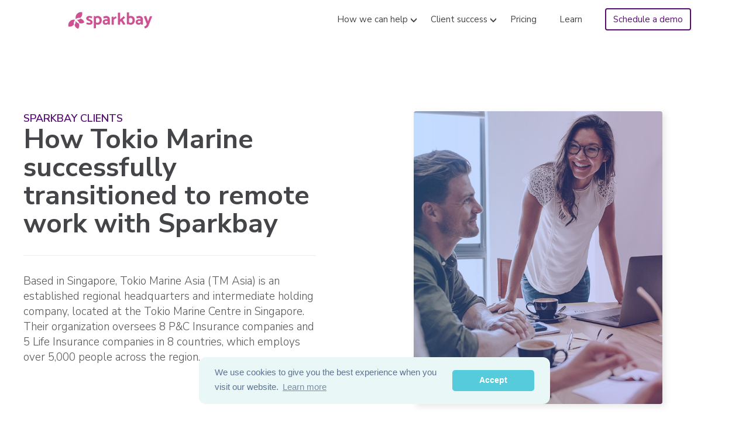

--- FILE ---
content_type: text/html; charset=utf-8
request_url: https://sparkbay.com/en/culture-blog/case-study-tokio-marine-1002
body_size: 7233
content:





<!DOCTYPE html>

<html xmlns="https://www.w3.org/1999/xhtml" lang="en">

<head>

    <meta http-equiv="Content-Type" content="text/html; charset=UTF-8"/>
    <meta name="viewport" data-name="viewport" content="width=device-width, initial-scale=1">
    <title>How a large insurance company successfully transitioned to remote work with Sparkbay </title>
    <meta name="description" content="Based in Singapore, Tokio Marine Asia (TM Asia) is an established regional headquarters and intermediate holding company, located at the Tokio Marine Centre in Singapore. Their organization oversees 8 P&amp;C Insurance companies and 5 Life Insurance companies in 8 countries, which employs over 5,000 people across the region."/>
    <meta http-equiv="X-UA-Compatible" content="IE=edge,chrome=1">
    <meta property="og:title" content="How a large insurance company successfully transitioned to remote work with Sparkbay">
    <meta property="og:site_name" content="Sparkbay">
    <meta property="og:url" content="https://sparkbay.com/en/culture-blog/case-study-tokio-marine-1002"/>
    <meta property="og:description" content="Based in Singapore, Tokio Marine Asia (TM Asia) is an established regional headquarters and intermediate holding company, located at the Tokio Marine Centre in Singapore. Their organization oversees 8 P&amp;C Insurance companies and 5 Life Insurance companies in 8 countries, which employs over 5,000 people across the region.">
    <meta property="og:type" content="website">
    <meta property="og:image" content="https://sparkbay.com/content/images/testimonial-purple.jpg">
    <meta property="og:width" content="2400">
    <meta property="og:height" content="1200">
    <meta name="twitter:image:src" content="https://sparkbay.com/content/images/testimonial-purple.jpg">
    <meta name="twitter:card" content="summary_large_image">
    <meta name="twitter:title" content="How a large insurance company successfully transitioned to remote work with Sparkbay">
    <meta name="twitter:description" content="Based in Singapore, Tokio Marine Asia (TM Asia) is an established regional headquarters and intermediate holding company, located at the Tokio Marine Centre in Singapore. Their organization oversees 8 P&amp;C Insurance companies and 5 Life Insurance companies in 8 countries, which employs over 5,000 people across the region.">
    <link rel="shortcut icon" href="/content/images/favicon.ico?v=tnpshkdy">
    <link rel="icon" type="image/png" href="/content/images/favicon-32x32.png?v=0rjj6azm" sizes="32x32">
    <link rel="icon" type="image/png" href="/content/images/favicon-96x96.png?v=6lmsj8dx" sizes="96x96">
    <link rel="icon" type="image/png" href="/content/images/favicon-16x16.png?v=wkkxgd3q" sizes="16x16">
    <meta name="robots" content="noindex" />

    <script src="/content/js/lib/jquery.min.js" type="3a00446224634b540e92c80f-text/javascript"></script>

    
    <link rel="alternate" hreflang="x-default" href="https://sparkbay.com/en/culture-blog/case-study-tokio-marine-1002" />
    <link rel="alternate" hreflang="en" href="https://sparkbay.com/en/culture-blog/case-study-tokio-marine-1002" />
    <link rel="alternate" hreflang="fr-CA" href="https://sparkbay.com/fr/culture-blog/etude-cas-tokio-marine-1002"/>
    <link rel="alternate" hreflang="fr-FR" href="https://sparkbay.com/fr-fr/culture-blog/etude-cas-tokio-marine-1002"/>
    <link rel="alternate" hreflang="fr" href="https://sparkbay.com/fr-fr/culture-blog/etude-cas-tokio-marine-1002" />
        <meta name="robots" content="noarchive">

 
    
  
    
    
    
    <!-- Global site tag (gtag.js) - Google Analytics & adwords -->
    <!-- GA4 - Google Analytics -->
    <script async src="https://www.googletagmanager.com/gtag/js?id=G-ZX6RG7N84P" type="3a00446224634b540e92c80f-text/javascript"></script>
    <script type="3a00446224634b540e92c80f-text/javascript">
        window.dataLayer = window.dataLayer || [];
        function gtag() { dataLayer.push(arguments); }
        gtag('js', new Date());

        gtag('config', 'G-ZX6RG7N84P');
    </script>
    <!-- Start of HubSpot Embed Code -->
    <script type="3a00446224634b540e92c80f-text/javascript" id="hs-script-loader" async defer src="//js-na2.hs-scripts.com/241924445.js"></script>
    <!-- End of HubSpot Embed Code -->

    
    <link rel="stylesheet" type="text/css" href="/content/css/cookieconsent.css" />
<script src="/content/js/lib/cookieconsent.js" type="3a00446224634b540e92c80f-text/javascript"></script>
<script type="3a00446224634b540e92c80f-text/javascript">
window.addEventListener("load", function(){
window.cookieconsent.initialise({
  "palette": {
    "popup": {
      "background": "#eaf7f7",
      "text": "#5c7291"
    },
    "button": {
      "background": "#56cbdb",
      "text": "#ffffff"
    }
  },
  "theme": "classic",
  "content": {
      "message": "We use cookies to give you the best experience when you visit our website.",
    "href": "https://sparkbay.com/privacy",
      "dismiss": "Accept",
    "link": "Learn more"
  }
})});
</script>


    <script data-cfasync="false" nonce="d720df8f-d108-4f73-83b3-58ce43f82ab2">try{(function(w,d){!function(j,k,l,m){if(j.zaraz)console.error("zaraz is loaded twice");else{j[l]=j[l]||{};j[l].executed=[];j.zaraz={deferred:[],listeners:[]};j.zaraz._v="5874";j.zaraz._n="d720df8f-d108-4f73-83b3-58ce43f82ab2";j.zaraz.q=[];j.zaraz._f=function(n){return async function(){var o=Array.prototype.slice.call(arguments);j.zaraz.q.push({m:n,a:o})}};for(const p of["track","set","debug"])j.zaraz[p]=j.zaraz._f(p);j.zaraz.init=()=>{var q=k.getElementsByTagName(m)[0],r=k.createElement(m),s=k.getElementsByTagName("title")[0];s&&(j[l].t=k.getElementsByTagName("title")[0].text);j[l].x=Math.random();j[l].w=j.screen.width;j[l].h=j.screen.height;j[l].j=j.innerHeight;j[l].e=j.innerWidth;j[l].l=j.location.href;j[l].r=k.referrer;j[l].k=j.screen.colorDepth;j[l].n=k.characterSet;j[l].o=(new Date).getTimezoneOffset();if(j.dataLayer)for(const t of Object.entries(Object.entries(dataLayer).reduce((u,v)=>({...u[1],...v[1]}),{})))zaraz.set(t[0],t[1],{scope:"page"});j[l].q=[];for(;j.zaraz.q.length;){const w=j.zaraz.q.shift();j[l].q.push(w)}r.defer=!0;for(const x of[localStorage,sessionStorage])Object.keys(x||{}).filter(z=>z.startsWith("_zaraz_")).forEach(y=>{try{j[l]["z_"+y.slice(7)]=JSON.parse(x.getItem(y))}catch{j[l]["z_"+y.slice(7)]=x.getItem(y)}});r.referrerPolicy="origin";r.src="/cdn-cgi/zaraz/s.js?z="+btoa(encodeURIComponent(JSON.stringify(j[l])));q.parentNode.insertBefore(r,q)};["complete","interactive"].includes(k.readyState)?zaraz.init():j.addEventListener("DOMContentLoaded",zaraz.init)}}(w,d,"zarazData","script");window.zaraz._p=async d$=>new Promise(ea=>{if(d$){d$.e&&d$.e.forEach(eb=>{try{const ec=d.querySelector("script[nonce]"),ed=ec?.nonce||ec?.getAttribute("nonce"),ee=d.createElement("script");ed&&(ee.nonce=ed);ee.innerHTML=eb;ee.onload=()=>{d.head.removeChild(ee)};d.head.appendChild(ee)}catch(ef){console.error(`Error executing script: ${eb}\n`,ef)}});Promise.allSettled((d$.f||[]).map(eg=>fetch(eg[0],eg[1])))}ea()});zaraz._p({"e":["(function(w,d){})(window,document)"]});})(window,document)}catch(e){throw fetch("/cdn-cgi/zaraz/t"),e;};</script></head>


<body class="blog blog-article customer-story purple">

    
    
<div class="FlashMessageContainers">
    
</div>
<script type="3a00446224634b540e92c80f-text/javascript">document.cookie = "_FlashMessage=; expires=Thu, 01 Jan 1970 00:00:00 UTC; path=/;";</script>


    


    
    <a href="#/" class="body-overlay"></a>
    <section class="container-wrap">
        <header class="container-wide">
            <section>
                <div class="container-wide moving-nav" id="top">
                    <div id="logo">
                        <a itemprop="url" href="/en">
                            <img loading="lazy" src="/content/images/logo.svg" alt="Sparkbay" itemprop="logo" />

                        </a>
                    </div>
                    <div class="mobile-nav-btn">
                        <span>Menu</span>
                    </div>

                        <nav role="navigation">
                            <ul>

                                <li class="tooltip">
                                    <a>How we can help</a><i></i>
                                    <div class="tooltip-content nav-dropdown">
                                        <a class="menu-item nav-menu-item" href="/en/employee-engagement-software">
                                            <div><strong>Employee engagement</strong></div>
                                        </a>
                                        <a class="menu-item nav-menu-item" href="/en/employee-retention-solution">
                                            <div><strong>Employee retention</strong></div>
                                        </a>
                                        <a class="menu-item nav-menu-item" href="/en/change-management-software">
                                            <div><strong>Change management</strong></div>
                                        </a>
                                        <a class="menu-item nav-menu-item" href="/en/diversity-inclusion-solution">
                                            <div><strong>Diversity and inclusion</strong></div>
                                        </a>
                                        <a class="menu-item nav-menu-item" href="/en/remote-work-survey">
                                            <div><strong>Remote teams</strong></div>
                                        </a>
                                        <a class="menu-item nav-menu-item menu-item__colored" href="/en/complete-feature-list">
                                            <div><strong>All features »</strong></div>
                                        </a>
                                    </div>
                                </li>

                                <li class="tooltip">
                                    <span>Client success</span><i></i>
                                    <div class="tooltip-content nav-dropdown">
                                        <a class="menu-item nav-menu-item" href="/en/client-success">
                                            <div><strong>Success program</strong></div>
                                        </a>
                                        <a class="menu-item nav-menu-item" href="/en/culture-blog/sparkbay-case-studies-1000">
                                            <div><strong>Case studies</strong></div>
                                        </a>

                                    </div>
                                </li>
                                <li>
                                    <a href="/en/pricing">Pricing</a>
                                </li>

                                
                                <li>
                                    <a href="/en/culture-blog">Learn</a>
                                </li>

                                <li>
                                    
                                    <span data-href="/request-demo" class="clickable-span btn outline purple">Schedule a demo</span>
                                </li>
                                <div class="spacer-right"></div>

                         

                            </ul>

                        </nav>

                </div>
                <div class="header-top">
                </div>

            </section>
        </header>



        <!-- Content Section
    ******************************************-->
        





<section class="container customer-story__header">
    <div class="col-md-6">
        <div class="customer-story__header-text">
            <span class="customer-story__intro purple">Sparkbay clients</span>
            <h1 class="customer-story__title">How Tokio Marine successfully transitioned to remote work with Sparkbay</h1>
            <h2 class="customer-story__hook">
    <text>
        Based in Singapore, Tokio Marine Asia (TM Asia) is an established regional headquarters and intermediate holding company, located at the Tokio Marine Centre in Singapore. Their organization oversees 8 P&C Insurance companies and 5 Life Insurance companies in 8 countries, which employs over 5,000 people across the region.
    </text>
</h2>
        </div>
    </div>
    <div class="col-md-6">
        <div class="customer-story__hero">
            <div class="customer-story__hero__image" style="background-image:url(/content/images/testimonial-purple.jpg)"> </div>
        </div>
    </div>
    
</section>

<section class="container-large cf">
    <aside>
        <div>
            <div class="customer-story__customer-info__wrap">
                <div class="customer-story__customer-info__logo"> <img loading="lazy" src="/content/images/logos/tokiomarine-logo.svg" />
                                     
                </div>
                <div class="customer-story__customer-info__row">
                 <h4>Location</h4>
                    <p>Asia</p>
                </div>
                <div class="customer-story__customer-info__row">
                    <h4>Industry</h4>
                    <p>Insurance</p>
                </div>
                <div class="customer-story__customer-info__row">
                    <h4>Size</h4>
                    <p>1,100+ employees</p>
                </div>
            </div>
      
        </div>
    </aside>



    <div class="purple article-content">
        




<h2>Introducing: Tokio Marine Asia</h2>
<p>TM Asia introduced Sparkbay in 2020. The goal was to collect employee feedback regarding their experience during remote transition, so that TM Asia could implement initiatives that are important to them. </p>
<p> They particularly appreciated the quality of Sparkbay’s surveys and the rating system that reduces the likelihood of any bias.</p>
<p>The questions were thought through and customized to meet the company’s specific needs, and to gather insights that reflect TM Asia’s company culture.</p>
<p>Sparkbay’s reporting functionality enabled TM Asia to make data-driven decisions as much as possible.  Additionally, the support of Sparkbay’s people scientists helped the company better understand the opportunities being faced and the options available to address these. </p>
<h2>Challenge: Keep connected in a crisis</h2>
<p>When the pandemic hit in early 2020, Sparkbay played a crucial role at TM Asia. Despite the unprecedented situation, Sparkbay gave the HR team the data and inspiration to come up with a quicker action plan to support people as much as possible. </p>
<p>The company wanted to understand how everyone was feeling during this difficult period so that any means of supporting them better could be identified.  TM Asia had started to use Sparkbay for engagement purposes so people were familiar with the platform and trusted it to provide the space and opportunity to express their feelings honestly.  Additionally, the wording of the survey questions was particularly compassionate and mindful of the situations many of the respondents may be facing.</p>
<h2>Solution: A means of structured response </h2>
<p>In April 2020, TM Asia ran its ‘transition to remote’ survey. The survey had a high level of participation, with 74% response rate.</p>
<p>This provided benchmark data that the company can use to see how sentiment changes over time. TM Asia was also able to slice the data by department to understand how sentiment varies.</p>
<p>The three areas identified as having the most positive ratings were:</p>
<p>1)remote autonomy: knowing what the goals and objectives are for the week</p>
<p>2)remote interaction with colleagues: ease to which employees can reach their colleagues</p>
<p>3)remote wellbeing: feeling that the overall experience during WFH has been positive </p>
<p>They’ve been able to support employees more effectively through productive conversations. For instance, with the remote workforce, the boundaries between work and personal time have become blurred. The company has uncovered that some employees feel that although they are motivated, they have workload challenges.</p>
<h2>Addressing initial concerns </h2>
<p>Implementing hot desking was a way to enhance collaboration. Other measures included moving to a more structured WFH model (formalizing the hybrid arrangement) and putting measures in place to optimize work efficiency.</p>
<p>The HR team shared the findings and associated actions with the wider organization. This helps demonstrate to the entire team that their voices are being listened to and helps ensure more participation and engagement on future surveys. </p>
<h2>Embracing the new normal</h2>
<p> As the situation started to normalize, TM Asia was keen to explore what employees needed to move forward and identify any aspects of their working life which may be holding them back. </p>
<p>The company wanted to strike a balance between understanding what might be stopping people from returning to the workplace, without making them feel pressured that they had to come back if they didn’t want to. Sparkbay’s flexible approach also meant that TM Asia could explore how the company was or was not meeting their needs and address previous concerns around connection, workload and mental health. </p>
<p>Sparkbay not only helped identify the key areas to focus on during the peak of the pandemic but also how the company could evolve their strategy moving forward and measure the effectiveness of the changes.</p>
<p>TM Asia leverages engagement data from Sparkbay to understand how employees are feeling. The data enables the company to strategize, rather than just checking the box. It also supports the talent management efforts, as they can coach and develop employees based on the insights.</p>





    </div>
 <div class="spacer-box-tall"></div>

</section>


<section class="center">

    <div class="signup-row purple">
        <div class="signup-row__inner">
            <h4>Keep your remote team engaged</h4><a class="btn lg spacer-right " href="/en/remote-work-survey">Learn more</a>
        </div>
    </div>

</section>



        <!-- Footer Section
    ******************************************-->
        
<footer>

    <div class="container footer-main">

        <div class="col col-md-2 foot-connect">
            <h4 class="tooltip">How we can help</h4>
            <div class="tooltip-content nav-dropdown">

                <a class="menu-item nav-menu-item" href="/en/pulse-survey-tool">
                    <div>Pulse survey tool</div>
                </a>
                <a class="menu-item nav-menu-item" href="/en/anonymous-employee-feedback-tool">
                    <div>Anonymous feedback tool</div>
                </a>
                <a class="menu-item nav-menu-item" href="/en/employee-survey-software-tool">

                    <div>Employee survey tool</div>
                </a>
                <a class="menu-item nav-menu-item" href="/en/employee-engagement-tool">
                    <div>Employee engagement tool</div>
                </a>
                <a class="menu-item nav-menu-item" href="/en/employee-experience-platform">
                    <div>Employee experience platform</div>
                </a>
            </div>
            <ul>


                <li>
                    <span class="clickable-span" data-href="/employee-engagement-software">
                        Employee engagement
                    </span>
                </li>
                <li>
                    <span class="clickable-span" data-href="/employee-retention-solution">
                        Employee retention
                    </span>
                </li>
                <li>
                    <a href="/en/pulse-survey-tool">
                        Pulse surveys
                    </a>
                </li>

                <li>
                    <span class="clickable-span" data-href="/change-management-software">
                        Change management
                    </span>
                </li>
                <li>
                    <span class="clickable-span" data-href="/diversity-inclusion-solution">
                        Diversity and inclusion
                    </span>
                </li>
                <li>
                    <span class="clickable-span" data-href="/remote-work-survey">
                        Remote work survey
                    </span>
                </li>



            </ul>
        </div>

        <div class="col col-md-2 foot-content">
            <h4>Who it's for</h4>
            <ul>
                <li><span class="clickable-span" data-href="/benefits-hr">HR leaders</span></li>
                <li><span class="clickable-span" data-href="/benefits-manager">Managers</span></li>
            </ul>

        </div>
        <div class="col col-md-2 foot-solution">
            <h4>Our solution</h4>
            <ul>

                <li><span class="clickable-span" data-href="/pricing">Pricing</span></li>
                <li><span class="clickable-span" data-href="/complete-feature-list">All features</span></li>
                <li><span class="clickable-span" data-href="/hris-integrations">Integrations</span></li>
                <li><span class="clickable-span" data-href="/security">Security and privacy</span></li>
                <li><span class="clickable-span" data-href="/gdpr">GDPR</span></li>


            </ul>

        </div>
        <div class="col col-md-2 foot-sparkbay">
            <h4>Sparkbay</h4>
            <ul>
                <li><span class="clickable-span" data-href="/about-sparkbay">Who we are</span></li>
                            <li><a target="_blank" rel="noreferrer noopener" href="https://angel.co/company/sparkbay/jobs">Careers</a></li>
                <li><span class="clickable-span" data-href="/affiliate">Become a partner</span></li>
            </ul>

        </div>

        <div class="col col-md-2 foot-lang">
            <h4>Language</h4>
            <ul>
                
                <li><a href="https://sparkbay.com/en/culture-blog/case-study-tokio-marine-1002">English</a></li>
                    <li><a href="https://sparkbay.com/fr/culture-blog/etude-cas-tokio-marine-1002">Français (Canada)</a></li>
                <li><a href="https://sparkbay.com/fr-fr/culture-blog/etude-cas-tokio-marine-1002">Francais (France)</a></li>
            </ul>
            <h4>Resources</h4>
            <ul>
                <li><a href="/en/culture-blog">Culture blog</a></li>
            </ul>
        </div>

    </div>


    <div id="copy">
        <div class="container">
            <div class="col col-md-3 col-md-hide" id="footer-logo">
                <img src="/content/images/logo-footer.svg?v=npnjvzsz" alt="Sparkbay"/>
            </div>

            <div class="col col-md-3 col-md-hide">
                <ul class="foot-legal">
                    
                    
                                    </ul>
            </div>

            <div class="col col-md-3">
                <ul class="foot-legal">
                    <li>
                        <span class="clickable-span" data-href="/privacy" target="_blank" rel="noreferrer noopener">Privacy</span>
                    </li>
                    <li>
                        <span class="clickable-span" href="/terms" target="_blank" rel="noreferrer noopener">Terms of service</span>
                    </li>
                </ul>
           
            </div>

            <div class="col col-md-3 col-md-hide">
                <ul style="white-space: nowrap;">
                    <li>

                        <a href="https://ca.linkedin.com/company/sparkbay" target="_blank" rel="noreferrer noopener" class="footer-social">
                            <img src="/content/images/social-li.svg?v=p80kt0az" alt="LinkedIn" />
                        </a>
                    </li>
                    <li>

                            <a href="https://www.facebook.com/sparkbayhq" target="_blank" rel="noreferrer noopener" class="footer-social">
                                <img src="/content/images/social-fb.svg?v=aspahpsc" alt="Facebook" />
                            </a>
                        </li>
                
                </ul>
            </div>


        </div>

    </div>


</footer>



    </section>

    <!-- mobile nav -->
    






<div class="mobile-nav">
    <span class="close-mobile-nav">×</span>
    <ul>
                <li class="mobile-nav-more">
                    <a href="/en/employee-engagement-software">Employee engagement</a>
                </li>
                <li class="mobile-nav-more">
                    <a href="/en/employee-retention-solution">Employee retention</a>
                </li>
                <li class="mobile-nav-more">
                    <a href="/en/change-management-software">Change management</a>
                </li>
                <li class="mobile-nav-more">
                    <a href="/en/diversity-inclusion-solution">Diversity and inclusion</a>
                </li>
                <li class="mobile-separator"></li>
                <li class="mobile-nav-more">
                    <a href="/en/client-success">Client success</a>
                </li>
                <li class="mobile-nav-more">
                    <a href="/en/about-sparkbay">About us</a>
                </li>
                <li class="mobile-nav-more">
                    <a href="/en/pricing">Pricing</a>
                </li>
                <li class="mobile-separator"></li>
                <li class="mobile-nav-more">
                    <a href="#/" class="js-login">Log in</a>
                </li>
                <li class="spacer-box"></li>
                <li class="mobile-nav-more">
                    <a href="/en/request-demo" class="btn outline demo-btn">Schedule a demo</a>
                </li>

    </ul>


</div>


    <!-- mobile nav:end -->
    
<script type="3a00446224634b540e92c80f-text/javascript">(function (d, u, ac) { var s = d.createElement('script'); s.type = 'text/javascript'; s.src = 'https://a.omappapi.com/app/js/api.min.js'; s.async = true; s.dataset.user = u; s.dataset.account = ac; d.getElementsByTagName('head')[0].appendChild(s); })(document, 87398, 97956);</script>
    <script type="3a00446224634b540e92c80f-text/javascript">
        jQuery(document).ready(
            function ($) {

                $(".clickable-span").click(function (e) {
                    var $target = $(e.target);
                    var $span = $(this);

                    window.open($span.data("href"));
                    return false;
                });


            });
    </script>

    

    <script src="/content/js/lib/jquery-2.1.1.js" type="3a00446224634b540e92c80f-text/javascript"></script>

    <script src="/content/js/lib/select2.min.js" type="3a00446224634b540e92c80f-text/javascript"></script>
    <script src="/content/js/lib/select2.fr.js" type="3a00446224634b540e92c80f-text/javascript"></script>

    <script src="/content/js/navigation.js?v=ttr2h2pt" type="3a00446224634b540e92c80f-text/javascript"></script>
    <script src="/content/js/validation.js?v=vz69kks3" type="3a00446224634b540e92c80f-text/javascript"></script>
    <script src="/content/js/inscription.js?v=ymmm4t5j" type="3a00446224634b540e92c80f-text/javascript"></script>
    



    

    <script type="3a00446224634b540e92c80f-text/javascript">
        $(function () {
            validation_init(document);
        });
    </script>
    <link href='https://fonts.googleapis.com/css?family=Nunito+Sans:800,700,600,500,400,300' rel='stylesheet' type='text/css'>
    <link href="/content/css/blogpreload.min.css?v=p3bpv93d" rel="stylesheet" type="text/css" />
    <link href="/content/css/footer.min.css?v=v61avxja" rel="stylesheet" type="text/css" />
      <link href="/content/css/blog.min.css?v=xzcc16cl" rel="stylesheet" type="text/css" />
    <link href="/content/css/responsive.css?v=ha2y1cks" rel="stylesheet" type="text/css" />
    <link href="/content/css/select2.css?v=fqrtmsqy" rel="stylesheet" type="text/css" />

<script src="/cdn-cgi/scripts/7d0fa10a/cloudflare-static/rocket-loader.min.js" data-cf-settings="3a00446224634b540e92c80f-|49" defer></script><script defer src="https://static.cloudflareinsights.com/beacon.min.js/vcd15cbe7772f49c399c6a5babf22c1241717689176015" integrity="sha512-ZpsOmlRQV6y907TI0dKBHq9Md29nnaEIPlkf84rnaERnq6zvWvPUqr2ft8M1aS28oN72PdrCzSjY4U6VaAw1EQ==" data-cf-beacon='{"version":"2024.11.0","token":"b499c1809cbd41f5a2f70c29ad5e98d4","server_timing":{"name":{"cfCacheStatus":true,"cfEdge":true,"cfExtPri":true,"cfL4":true,"cfOrigin":true,"cfSpeedBrain":true},"location_startswith":null}}' crossorigin="anonymous"></script>
</body>






</html>


--- FILE ---
content_type: text/css
request_url: https://sparkbay.com/content/css/blogpreload.min.css?v=p3bpv93d
body_size: 3787
content:
.btn,.center{text-align:center}.btn,a:hover{cursor:pointer}.btn,.mobile-nav-btn,header,nav li{position:relative}.btn,nav li{display:inline-block}.btn,.menu-item a:hover,.menu-item:hover,a{text-decoration:none}body,html,input,textarea{background-color:#fff;margin:0;padding:0;font-family:'Nunito Sans',Arial,Helvetica;font-variant-numeric:lining-nums;-moz-font-feature-settings:"lnum" 1;-moz-font-feature-settings:"lnum=1";-ms-font-feature-settings:"lnum" 1;-o-font-feature-settings:"lnum" 1;-webkit-font-feature-settings:"lnum" 1;font-feature-settings:"lnum" 1}body{overflow-x:hidden;--white-bkg:#fff;--offwhite-bkg:#fafafa;--white-accent:#fff;--gray-bkg:#f4f4f4;--dark-text:#212325;--normal-text:#414549;--light-text:#545559;--light-text__1:#575763;--light-text__2:#676773;--light-text__3:#747577}body.dark-theme{--white-bkg:#323339;--offwhite-bkg:#232429;--white-accent:#515153;--gray-bkg:#323335;--dark-text:#ededed;--normal-text:#ededed;--light-text:#ededed;--light-text__1:#ededed;--light-text__2:#ededed;--light-text__3:#ededed}*{-moz-box-sizing:border-box;box-sizing:border-box}.btn{border-radius:4px;color:#fff;font-size:20px;font-weight:400;line-height:1.2em;padding:14px 20px;text-transform:none}.spacer-right{margin-right:20px}header{background:0 0/cover #fff;image-rendering:-webkit-optimize-contrast;overflow:hidden;width:100%}.mobile-nav-btn{display:none;float:right;margin:10px;padding:10px 15px;z-index:100}.drop-element,.moving-nav{z-index:1000}#logo img{width:169px;height:30px;max-width:100%}nav{float:right;margin:0}li,ul{list-style:none;margin:0;padding:0}nav li{white-space:nowrap;padding:6px 35px 0 0}nav .drop-down-menu li{display:block;white-space:normal}nav li a,nav li p,nav li span{display:block;font-size:15px;color:#444;font-weight:400}nav li i{font-size:22px;position:absolute;background-image:url('data:image/svg+xml;charset=US-ASCII,%3C%3Fxml%20version%3D%221.0%22%20encoding%3D%22utf-8%22%3F%3E%0D%0A%3C%21--%20Generator%3A%20Adobe%20Illustrator%2022.1.0%2C%20SVG%20Export%20Plug-In%20.%20SVG%20Version%3A%206.00%20Build%200%29%20%20--%3E%0D%0A%3Csvg%20version%3D%221.1%22%20id%3D%22Layer_1%22%20xmlns%3D%22http%3A//www.w3.org/2000/svg%22%20xmlns%3Axlink%3D%22http%3A//www.w3.org/1999/xlink%22%20x%3D%220px%22%20y%3D%220px%22%0D%0A%09%20width%3D%2224px%22%20height%3D%2224px%22%20viewBox%3D%220%200%2024%2024%22%20style%3D%22enable-background%3Anew%200%200%2024%2024%3B%22%20xml%3Aspace%3D%22preserve%22%3E%0D%0A%3Cstyle%20type%3D%22text/css%22%3E%0D%0A%09.st0%7Bfill%3Anone%3Bstroke%3A%23444444%3Bstroke-width%3A2%3Bstroke-linecap%3Around%3Bstroke-linejoin%3Around%3B%7D%0D%0A%3C/style%3E%0D%0A%3Cpolyline%20class%3D%22st0%22%20points%3D%226%2C9%2012%2C15%2018%2C9%20%22/%3E%0D%0A%3C/svg%3E%0D%0A');background-repeat:no-repeat;width:10px;height:10px;-webkit-transition:.3s;-moz-transition:.3s;-o-transition:.3s;-ms-transition:.3s;transition:.3s;right:20px;top:12px;background-position:center}nav .btn{font-size:15px;font-weight:600;padding:8px 12px}header nav .btn.outline{border:2px solid #545567;color:#545567}header nav .btn.outline:hover{border:2px solid #545567;background-color:#545567;color:#fff!important}.tooltip-content{background-color:#fff;border:1px solid #ccc;box-shadow:0 0 5px 0 rgba(0,0,0,.05);border-radius:4px;max-width:260px;padding:10px;margin-top:13px;display:none}.tooltip-content:before{border:10px solid transparent;border-bottom-color:#dce0e0;border-top:0;bottom:auto;content:"";display:inline-block;position:absolute;top:3px;left:50%;transform:translate(-50%,0)}.menu-item,.menu-item .menu-hover{position:relative}.nav-dropdown{border-radius:4px 4px 6px 6px!important;display:none;line-height:normal;max-width:460px;min-width:250px;padding:0!important}.menu-item:hover{background-color:rgba(0,0,0,.03);-webkit-transition:50ms;transition:50ms;color:inherit}.menu-item a{color:#313449;font-size:14px}a.menu-item.menu-item__colored{color:#00c696;font-weight:700;font-size:15px}.menu-item{color:#313449;font-size:14px;margin:0;padding:20px;display:block}.menu-item a:hover{color:#313449}.menu-item+.menu-item{border-top:none}.menu-item+.menu-item:before,.menu-item:last-child:before{border-color:rgba(220,224,224,.5);border-top:1px solid #dce0e0;content:"";height:1px;left:20px;position:absolute;right:20px;top:-1px;width:140px}.header-top{width:100%;background:#fff;height:60px}.moving-nav{position:fixed;top:8px;left:50%;transform:translateX(-50%);width:75%;background:#fff;height:52px;border-radius:100px}#logo{float:left;margin:12px 0 0 40px}.article__anchor{height:5px}.blog .container-large{margin:auto;padding-right:40px;z-index:2;padding-left:40px;max-width:1600px;position:relative}.container{margin:auto;padding:30px 0 40px;position:relative;width:1200px;z-index:2}.blog-article__header-text{max-width:720px;text-align:left;margin:60px auto 0}h1.blog-article__title{font-weight:700;color:#444549;font-size:40px;margin:0 0 10px}.blog-article__date{color:#878793;font-size:16px;font-weight:300;margin:0 0 20px}h2.blog-article__hook{font-weight:300;color:#545557;font-size:23px;margin:0 0 20px}h2.blog-article__hook:before{content:"";background-color:#ededed;display:block;height:1px;margin-top:10px;margin-bottom:20px;width:100%}.blog-article__hero .blog-article__hero__image{background-size:cover;background-repeat:no-repeat;height:300px;width:100%;background-position:50% 20%;max-width:780px;margin:20px auto 10px;box-shadow:4px 4px 12px 0 rgba(0,0,0,.1);border-radius:4px}.mobile-nav{-webkit-transition:.2s;background-color:#fff;display:none;float:right;min-height:100%;padding:10px 20px;position:fixed;right:0;top:0;transition:.2s;width:100%;z-index:9999;text-align:center}.blog-article .article-content{max-width:720px;margin:auto;padding:0;position:relative;z-index:2}.blog-article .article-content .text-as-header,.blog-article .article-content h2{color:#444549;font-size:31px;font-weight:700;margin:60px auto 20px;max-width:700px;scroll-margin-top:60px}.blog-article .article-content .text-as-header::before,.blog-article .article-content h2::before{content:"";background-color:#222875;display:block;height:2px;margin-bottom:15px;width:50px}.blog-article .article-content .text-as-header3,.blog-article .article-content h3{font-size:27px;margin:30px auto 15px;color:#544649;font-weight:600;max-width:660px;scroll-margin-top:30px}.blog-article .article-content .text-as-header3::before,.blog-article .article-content h3::before{content:'\2022 \2022 \2022';display:block;margin:0 auto 30px;color:#a4a4a5;position:relative;font-size:15px;letter-spacing:15px;font-weight:100;text-align:center}.blog-article .article-content p{color:#353739;font-size:19px;line-height:1.9;margin:0 auto 20px;max-width:660px}.blog-article .article-content ul{margin:0 0 20px 30px;position:relative}.blog-article .article-content ul li{color:#353739;font-size:19px;line-height:1.6;margin:0 0 20px 30px;list-style:none}.blog-article .article-content .content-table ul{margin:0 0 20px 10px}.blog-article .article-content .content-table ul li{font-size:18px;line-height:1.5;margin:0 0 15px 30px}.blog-article .article-content .content-table p{font-size:20px;line-height:1.7;margin:0 0 5px}.blog-article .article-content .article-highlight.content-table{background-color:transparent!important}.blog-article .article-content .article-highlight.content-table h2,.blog-article .article-content .article-highlight.content-table h3{border-bottom:1px solid #e5e5e5;padding-bottom:15px}.blog-article aside{width:27.5%;backface-visibility:hidden;float:right}.aside__cta.bottom{position:absolute;bottom:0;top:auto}.aside__cta .aside__cta__banner{color:#690031;padding:10px;min-height:260px;width:340px;text-align:center;margin-top:120px;border-radius:8px;float:right}.aside__cta__banner h4{color:#353739;font-size:28px;font-weight:600;margin:0 0 25px}.aside__cta__banner p{text-align:justify;font-size:20px;font-weight:300;color:#353739}.blog-article .article-content .article-image.article-image__thin img{height:192px;width:720px}.blog-article .article-content .article-image.article-image__medium img{height:278px;width:720px}.blog-article .article-content .article-image.article-image__tall img{height:500px;width:428px}.container.customer-story__header{margin-top:100px;margin-bottom:10px}.blog-article .moving-nav header{min-height:80px}header nav .pink.outline.btn{color:#690031;border-color:#690031}header nav .pink.btn:hover{background-color:#690031;color:#fff;border-color:#690031}header nav .purple.outline.btn{color:#570E72;border-color:#570E72}header nav .purple.btn:hover{background-color:#570E72;color:#fff;border-color:#570E72}header nav .green.outline.btn{color:#004232;border-color:#004232}header nav .green.btn:hover{background:#004232;color:#fff;border-color:#004232}header nav .blue.outline.btn{color:#222875;border-color:#222875}header nav .blue.btn:hover{background:#222875;color:#fff;border-color:#222875}header nav .yellow.outline.btn{color:#FE584A;border-color:#FE584A}header nav .yellow.btn:hover{background:#FE584A;color:#fff;border-color:#FE584A}.banner-holder{max-width:540px;margin-bottom:20px;text-align:center;display:none}div.banner-ca,div.banner-qc{padding:5px 10px 5px 30px;border-radius:50px;line-height:1;vertical-align:top;display:none;font-size:15px;font-weight:400;position:relative;margin-left:10px}div.banner-qc{color:#00bbf0;background-color:rgba(0,187,240,.07)}div.banner-ca{color:#fe416b;background-color:rgba(254,65,107,.07)}span.banner-ca__logo,span.banner-qc__logo{position:absolute;top:0;left:0;width:35px;height:30px}.banner-ca .banner-ca__logo img,.banner-qc .banner-qc__logo img{height:20px!important;top:50%;left:50%;transform:translate(-50%,-50%);position:absolute}.blog-article .article-content{width:70%}@media screen and (min-width:1201px) and (max-width:1400px){.aside__cta .aside__cta__banner{width:230px}}@media screen and (min-width:1025px) and (max-width:1200px){.blog-article .article-content{padding:0 20px}}@media screen and (max-width:1024px){.mobile-nav-btn a,.mobile-nav-btn span{color:transparent;background:url(../images/nav-grey.svg) 90% center/20px no-repeat;text-decoration:none}.blog-article aside,.blog-article.customer-story aside{display:inline;float:unset;width:100%}.blog-article .aside__cta__banner,.customer-story__customer-info__wrap{margin:0 auto 40px;float:unset}.blog-article .aside__cta__banner{width:80%;min-width:330px}.blog-article .article-content{width:100%;max-width:100%;margin:0;padding:0 20px}.header-announcement img,nav{display:none}.blog-article .moving-nav header{min-height:64px}.mobile-nav-btn a,.mobile-nav-btn span{cursor:pointer}.blog-article__header-text{margin:120px 20px 0}section .container{padding:30px 0}.mobile-nav-btn{display:block;padding:10px}.blog .container-large{padding:0}.container,.customer-story__hero__image{width:100%}.customer-story__header{margin:0;max-width:100%;padding:120px 20px 10px!important}.header-announcement{height:70px}.header-announcement__content{max-width:320px}.header-announcement a,.header-announcement p{line-height:1.5;height:60px}.col-md-show{display:block!important}.moving-nav{top:0;width:100%;border-radius:0}}@media screen and (max-width:800px){.blog-article__header-text{margin:70px 20px 0!important}.blog-home header h1{font-size:32px!important}.blog-article .moving-nav header{min-height:60px!important}}@media screen and (max-width:760px){.calc-description,.calc-input-row,.calc-input__group,.story-box__image,.story-box__text-wrapper{width:100%!important}.calc-input-row{display:inline-block!important}.calc-input{display:inline!important}.story-box,.story-box__description{display:inline-block!important}.calc-subtotal{white-space:normal!important}.story-box{max-width:400px!important;max-height:none!important}.story-box__image{height:300px!important}.story-box__description p{text-align:center!important;padding:0!important}.story-box__descripton__logo{margin:0 auto!important}.popular-posts__inner::after,.popular-posts__inner::before{width:110px!important}.customer-story__header{margin:0;max-width:100%;padding:20px 20px 10px!important}}@media screen and (max-width:510px){.popular-posts__inner::after,.popular-posts__inner::before{display:none!important}.blog-article-byline{display:inline-block!important;text-align:center!important}.blog-article-byline .byline-image{width:100%!important;max-width:none!important}}@media screen and (max-width:450px){.blog-article .article-content .article-image.article-image__tall img{height:300px;width:257px}.blog-article .article-content .article-image.article-image__medium img{height:130px;width:289px}.blog-article .article-content .article-image.article-image__thin img{height:85px;width:320px}.story-box{max-width:300px!important}.expert-header__picture{float:unset!important;text-align:center!important}.expert-header__body{padding-left:0!important}body,html{font-size:14px!important}}

--- FILE ---
content_type: text/css
request_url: https://sparkbay.com/content/css/footer.min.css?v=v61avxja
body_size: 1044
content:
footer,footer p{color:#ccc}#copy div:first-child,footer .col{vertical-align:top}footer{background-color:#fff;font-size:14px;overflow:hidden;padding:40px 0 0;width:100%}footer .col{display:inline-block;margin-right:-3px;padding:0 20px}footer .col-md-3{margin-left:-1px;width:25%}footer .col-md-2{width:17%}footer a{color:#818589}footer h4{color:#414559;font-size:16px;margin:0 0 10px;font-weight:600}#copy ul li a,.note,footer p{font-size:14px}footer ul li{margin:5px 0!important;list-style:none!important}footer ul{margin-bottom:30px}#footer-social ul li{display:inline-block;padding:0 10px 0 0}.inner .foot-connect,.inner .foot-content,.inner .foot-sparkbay{visibility:hidden}.foot-legal{text-align:right}#copy{padding-bottom:8px;padding-top:5px;text-align:center;background-color:var(--gray-bkg)}#footer-menu li{color:#eee;font-size:14px;font-weight:600;margin-bottom:5px}.col-md-show,.funnel #footer-menu,.funnel #footer-social,.inner #footer-menu,.inner #footer-social,.inner footer .footer-main,.inner footer .footer-social,.lead-capture footer .footer-main,.lead-capture footer .footer-social,.request-demo footer .footer-main,.request-demo footer .footer-social{display:none}.funnel #footer-quote,.inner #footer-quote,.inner #quote{background:url("/content/images/quote.png") no-repeat;margin:auto;padding:8px 40px 0;text-align:left;width:100%}#footer-menu li:hover{color:#fbbb00}#copy div:last-child{padding:0;text-align:right;vertical-align:middle}#copy ul{margin:0}#copy ul li{display:inline-block;margin:auto;padding:0 0 0 10px}#copy ul.foot-legal li{display:block;padding:0}#copy ul li:first-child,.inner footer,.lead-capture footer,.request-demo footer{padding:0}#footer-logo{text-align:left;vertical-align:bottom!important;margin-top:5px;margin-bottom:-5px}#footer-logo img{width:100%;max-width:35px;min-width:35px;margin-top:0}.footer-social img{width:100%;max-width:40px;min-width:40px}.container-wrap{z-index:100;overflow-x:hidden}#language-selector+.select2-container--default .select2-selection--single{border-bottom:1px dashed;background-color:initial;border-top:none;border-right:none;border-left:none;height:30px}#language-selector+.select2-container--default .select2-selection--single .select2-selection__rendered{color:#fff;padding-left:2px}#language-selector+.select2-container--default .select2-selection--single .select2-selection__arrow b{border-color:#fff transparent transparent}.signup-row{width:100%;padding:32px;height:360px}.footer-main .col{margin-top:20px}.signup-row__inner{position:relative;top:50%;left:50%;transform:translate(-50%,-50%)}.signup-row h4{color:#fff;font-size:46px;font-weight:600;margin:0 0 35px}.signup-row .btn{color:#690031;background-color:#fff;border:2px solid #fff;padding:12px 20px}.signup-row .outline.btn{color:#faeef4;background-color:transparent;border:2px solid #faeef4}.signup-row .btn:hover{background-color:#faeef4;color:#690031}body.blog footer h4,body.home-layout footer h4{color:#fff}.home-layout .signup-row,.home-layout footer,.home-layout footer a,body.pink .signup-row,body.pink footer,body.pink footer a,body.pink footer span{background:#690031;color:#faeef4}.home-layout #copy,.home-layout #copy a,body.pink #copy,body.pink #copy a,body.pink #copy span{background:#781a46;color:#faeef4}body.purple .signup-row,body.purple footer,body.purple footer a,body.purple footer span{background:#570e72;color:#f4f5f7}body.purple .signup-row h4{color:#f4f5f7}body.purple .signup-row .btn{color:#570e72}body.purple .signup-row .outline.btn{color:#f4f5f7;border-color:#f4f5f7}body.purple .signup-row .btn:hover{background-color:#f4f5f7;color:#570e72;border-color:#f4f5f7}body.purple #copy,body.purple #copy a,body.purple #copy span{background:#682680}body.yellow .signup-row,body.yellow footer,body.yellow footer a,body.yellow footer span{background:#fe584a;color:#fff1f2}body.yellow .signup-row h4{color:#fff1f2}body.yellow .signup-row .btn{color:#fe584a}body.yellow .signup-row .outline.btn{color:#fff1f2;border-color:#fff1f2}body.yellow .signup-row .btn:hover{background-color:#fff1f2;color:#fe584a;border-color:#fff1f2}body.yellow #copy,body.yellow #copy a,body.yellow #copy span{background:#ff7d8e}body.green .signup-row,body.green footer,body.green footer a,body.green footer span{background:#004232;color:#ebf9f6}body.green .signup-row h4{color:#ebf9f6}body.green .signup-row .btn{color:#004232}body.green .signup-row .outline.btn{color:#ebf9f6;border-color:#ebf9f6}body.green .signup-row .btn:hover{background:#ebf9f6;color:#004232;border-color:#ebf9f6}body.green #copy,body.green #copy a,body.green #copy span{background:#1a5547}body.blue .signup-row,body.blue footer,body.blue footer a{background:#222875;color:#ecf7fe}body.blue .signup-row h4{color:#ecf7fe}body.blue .signup-row .btn{color:#222875}body.blue .signup-row .outline.btn{color:#ecf7fe;border-color:#ecf7fe}body.blue .signup-row .btn:hover{background:#ecf7fe;color:#222875;border-color:#ecf7fe}body.blue #copy,body.blue #copy a,body.blue #copy span{background:#383e83}.float-right{float:right}.float-left{float:left}.spacer-box{padding:10px 0}.spacer-box-tall{padding:45px 0}.cf{zoom:1}.cf:after,.cf:before{content:" ";display:block;height:0;overflow:hidden}.cf:after{clear:both}.note{color:var(--light-text__1);font-weight:400}@media screen and (max-width:900px){#copy ul li a,#footer-logo,.foot-legal,footer{text-align:center}#copy ul li a,footer{font-size:16px}footer h4{margin:0 0 10px}footer p{font-size:14px}footer .col-md-2,footer .col-md-3{width:100%;text-align:center;padding:0 20px}#footer-logo{width:100%}#footer-logo,.footer-social{display:none}footer .container{padding:0}}@media screen and (max-width:670px){.signup-box h4{text-align:center;max-width:400px;width:100%;margin-bottom:20px}.signup .signup-box{border-radius:0}#header-text .btn,.signup-row .btn{display:inline-block;margin-top:20px;margin-left:10px;margin-right:10px}}@media screen and (max-width:485px){.signup-row{padding:60px 0}.signup-row h4{font-size:34px;margin:0 0 20px}}

--- FILE ---
content_type: text/css
request_url: https://sparkbay.com/content/css/blog.min.css?v=xzcc16cl
body_size: 3419
content:
.col-md-6{display:inline-block!important;width:49%;vertical-align:top}.blog-home #header-text{margin-bottom:0;margin-top:80px;text-align:left;max-width:550px}.blog-home header{height:340px}.blog-home header h1{color:#444;text-shadow:none;font-size:45px;font-weight:700}.blog-home header h1+h2{font-size:19px;color:#575763;text-shadow:none;font-weight:400}.flex-row{display:-ms-flexbox;display:flex;-ms-flex-wrap:wrap;flex-wrap:wrap;justify-content:space-between;-ms-flex-pack:justify;flex-direction:row-reverse}.flex-container{display:flex}.article-box h2{font-size:21px;font-weight:600;margin:20px 0 10px}.article-box a{color:#444}.article-box a:hover{text-decoration:none;color:#444}.article-box{-ms-flex-preferred-size:calc(50% - 20px);flex-basis:calc(33% - 20px);width:calc(33% - 20px);text-align:left;margin-bottom:20px;padding:22px;border-radius:12px}.article-box__image .blog-article__hero__image{background-size:cover;background-repeat:no-repeat;height:180px;width:100%;background-position:50% 20%;opacity:.9;border-radius:6px}.article-box__preview{height:90px;overflow:hidden}.article-box__preview p{font-size:15px;font-weight:400;color:#575763}.feature__container h3::before,div.article-highlight+h3::before{content:none!important}div.article-highlight+h3{margin-top:50px!important}.blog-article .article-content h4{font-size:22px;font-weight:600;color:#343539;margin:40px 0 20px}.blog-article .article-content p.note{color:#575763;font-size:16px;line-height:1.5;font-style:italic;font-weight:600}.blog-article .article-content strong{font-weight:600}.blog-article .article-content .article-highlight strong,.blog-article .article-content table strong,.blog-article .article-content ul li strong{font-weight:600;box-shadow:none}.blog-article .article-content a,.blog-article .article-content p a,.blog-article .article-content p span.clickable-span,.blog-article .article-content span.clickable-span{border-bottom:1px solid #959799;color:inherit}.blog-article .article-content a:hover,.blog-article .article-content p a:hover{text-decoration:none}.blog-article .article-content ul li::before{content:"\2022";color:#222875;position:absolute;left:10px}.blog-article .article-content .content-table ul li::before{content:" \2794";left:0}.blog-article .article-content .article-highlight ul li::before,.blog-article .article-content .article-highlight.highlight__pink ul li::before,.blog-article .article-content span.colored-span.span__red{color:#690031}.blog-article .article-content .article-accent{margin:40px auto;max-width:600px}.blog-article .article-content .article-accent p{font-size:25px;font-weight:600;color:#570E72;line-height:1.9;text-align:center}.blog-article .article-content .article-quote{border-left:4px solid #570E72;padding:20px 0 20px 20px;margin:40px 0}.blog-article .article-content.purple .article-quote{border-left-color:#570E72}.blog-article .article-content.blue .article-quote{border-left-color:#222875}.blog-article .article-content.green .article-quote{border-left-color:#00c696}.blog-article .article-content.yellow .article-quote{border-left-color:#FE584A}.blog-article .article-content.pink .article-quote{border-left-color:#690031}.blog-article .article-content .article-quote p{line-height:1.9;font-size:24px;font-style:italic;font-weight:300}.blog-article .article-content .article-quote p.article-quote__author{color:#747579;font-size:15px;font-style:normal;font-weight:400}.blog-article .article-content span.colored-span{color:#570E72;display:block;text-transform:uppercase;font-size:15px}.blog-article .article-content .article-highlight{background-color:#faeef4;margin:40px 0 50px;padding:40px;border-radius:8px}.blog-article .article-content .article-highlight.highlight__blue,.table-wrap .colored-table.table__blue{background-color:#ecf7fe}.blog-article .article-content .article-highlight.highlight__blue ul li::before{color:#222875}.blog-article .article-content .article-highlight.highlight__green,.table-wrap .colored-table.table__green{background-color:#ebf9f6}.blog-article .article-content .article-highlight.highlight__green ul li::before{color:#004232}.blog-article .article-content .article-highlight.highlight__purple ul li::before,.table-wrap table.colored-table.table__purple tr td h4,.table-wrap table.colored-table.table__purple tr td strong{color:#570E72}.blog-article .article-content .article-highlight.highlight__purple,.table-wrap table.colored-table.table__purple{background-color:#f4f5f7}.blog-article .article-content .article-highlight.highlight__yellow{background-color:#fff1f2}.blog-article .article-content .article-highlight.highlight__yellow ul li::before{color:#FE584A}.blog-article .article-content .article-highlight h2,.blog-article .article-content .article-highlight h3,.blog-article .article-content .article-highlight h4{font-size:26px;color:#414559;margin:20px 0}.blog-article .article-content .article-highlight h2::before,.blog-article .article-content .article-highlight h3::before{content:none}.blog-article .article-content .table-wrap{overflow-x:auto;margin:40px 0 50px}.table-wrap table.colored-table{padding:20px;border-radius:8px}.table-wrap table tr td{min-width:320px;max-width:320px}.table-wrap table.large-table tr td{min-width:224px;max-width:224px}.table-wrap table.colored-table tr td h4,.table-wrap table.colored-table tr td p{margin:20px}.mobile-nav li.mobile-nav-about .bubble-text,.table-wrap table.colored-table tr td p{font-size:17px}.blog-article .article-content .table-wrap table.colored-table tr td h4{font-size:26px;font-weight:600;border-bottom:3px solid;text-align:center;padding:0 0 10px}.table-wrap .colored-table.table__blue tr td strong,.table-wrap table.colored-table.table__blue tr td h4{color:#222875}.table-wrap .colored-table.table__pink{background-color:#faeef4}.table-wrap .colored-table.table__pink tr td strong,.table-wrap table.colored-table.table__pink tr td h4{color:#690031}.table-wrap .colored-table.table__green tr td strong,.table-wrap table.colored-table.table__green tr td h4{color:#004232}.blog-article .article-content .feature__container{margin-bottom:50px;margin-top:40px}.aside__cta__banner.purple .btn,.feature__container__in-article .feature__card.feature__card__engagement{background-color:#570E72}.aside__cta__banner.blue .btn,.feature__container__in-article .feature__card.feature__card__retention{background-color:#222875}.aside__cta__banner.green .btn,.feature__container__in-article .feature__card.feature__card__productivity{background-color:#004232}.feature__container__in-article .feature__card--text-wrapper h3,.feature__container__in-article .feature__card--text-wrapper p{color:#fff!important}.blog-article .article-content a.story-box__link,.feature__container__in-article .feature__card a{border-bottom:none}.popular-posts{display:block;text-align:center;position:relative;overflow:hidden;margin:70px 0}.blog-article-byline,.story-box{display:-webkit-box;display:-ms-flexbox}.blog-article .article-content .popular-posts p{margin-bottom:10px}.blog-article .article-content .popular-posts a{text-decoration:none;color:#222875;border-bottom:none;font-size:16px}.popular-posts__inner{font-size:27px;color:#575763;font-weight:400;position:relative;margin-bottom:20px}.popular-posts__inner::after,.popular-posts__inner::before{content:'';display:inline-block;border-top:3px solid #ecf7fe;position:absolute;width:200px;top:50%;margin-top:-3px}.popular-posts__inner::before{left:0}.popular-posts__inner::after{right:0}.blog-article-byline{color:rgba(0,0,0,.6);font-size:16px;line-height:22px;display:flex;-webkit-box-align:center;-ms-flex-align:center;align-items:center;-ms-flex-line-pack:center;align-content:center;max-width:720px;margin:50px auto;padding:0 20px}.blog-article-byline .byline-image{-webkit-box-flex:1;-ms-flex:1 0 70px;flex:1 0 70px;margin-right:18px;max-width:70px}.blog-article-byline .byline-image img{border-radius:50%;height:70px;width:70px}.blog-article-byline p.byline-author{font-size:17px;color:rgba(0,0,0,.87);margin-bottom:0;font-weight:600}.blog-article-byline p.byline-description{color:#414449;font-size:15px;line-height:140%}.blog-article-byline .byline-author a,.blog-article-byline .byline-author a:hover{color:#474749;text-decoration:none;cursor:text}.blog-article .article-content .article-image{width:100%;text-align:center}.blog-article .article-content .article-image img{width:100%;max-width:720px;margin:20px auto;object-fit:contain}.attrition-calculator{padding:40px;box-shadow:0 4px 20px 0 rgba(0,0,0,.1);width:100%;max-width:700px;margin:40px auto}.customer-story__hero__image,.expert-header__expert-card,.story-box{box-shadow:4px 4px 12px 0 rgba(0,0,0,.1)}.blog-article .article-content .attrition-calculator h3{margin-top:0}.blog-article .article-content .attrition-calculator h3::before{display:none}.attrition-calculator .calc-description{-webkit-box-flex:1;-webkit-flex:1;-ms-flex:1;flex:1;line-height:2.3}.attrition-calculator .calc-input input{height:45px;border:2px solid #d4d4d8;box-shadow:none;padding:5px;text-align:center;font-size:20px;width:100px;color:#444547}.attrition-calculator .calc-input{font-size:20px;color:#444547;width:210px}.attrition-calculator .calc-output{width:100px;line-height:2.3}.attrition-calculator .calc-output-row{font-size:20px;font-weight:600;color:#343537}.calc-input-row,.calc-output-row{display:flex;flex-direction:row;font-size:19px;font-weight:300;padding:0 0 20px}.attrition-calculator__result-section .calc-output-row{padding:0}.calc-section-header{font-weight:600;padding:25px 0 10px;text-align:left;font-size:16px;border-top:1px solid #dedede;color:#222875;text-transform:uppercase}.calc-subtotal{white-space:nowrap}.attrition-calculator__total-cost{font-size:30px;font-weight:700;color:#690031;white-space:nowrap}.blog-article .article-content .attrition-calculator a{color:#949599;border-bottom:1px solid #949599}.blog-article .article-content .calc-input__unit{font-size:20px;margin:0 5px;color:#444547;line-height:2.3}ul.view-all li a{font-size:26px;font-weight:600;color:#454647}ul.view-all li{text-align:left;margin-bottom:30px}.author-page{min-height:90vh}.author-page img{border-radius:100%}.author-page p{font-size:24px;font-weight:300}span.clickable-span{cursor:pointer}nav li span.clickable-span{color:#444;font-weight:400;text-shadow:none;font-size:15px}footer span.clickable-span{color:#818589}.aside__cta.fixed{position:fixed;top:0}.aside__cta__banner .btn{color:#fff;background-color:#fff;border:2px solid #fff;padding:12px 20px}.aside__cta__banner.pink .btn{background-color:#690031}.aside__cta__banner.pink .btn:hover{background-color:#fff;color:#690031;border-color:#690031}.aside__cta__banner.purple .btn:hover{background-color:#fff;color:#570E72;border-color:#570E72}.aside__cta__banner.green .btn:hover{background:#fff;color:#004232;border-color:#004232}.aside__cta__banner.blue .btn:hover{background:#fff;color:#222875;border-color:#222875}.aside__cta__banner.yellow .btn{background-color:#FE584A}.aside__cta__banner.yellow .btn:hover{background:#fff;color:#FE584A;border-color:#FE584A}.customer-story__hero{position:relative;height:520px;max-width:500px}.customer-story__hero__image{position:absolute;right:0;width:85%;height:500px;margin-left:50px;border-radius:4px;background-position:50% 50%;background-size:cover}.story-box,.story-box__image{position:relative;overflow:hidden;max-height:420px;min-height:100%}h2.customer-story__hook{font-weight:300;color:#545557;font-size:19px}h2.customer-story__hook::before{content:"";background-color:#ededed;display:block;height:1px;margin-top:10px;margin-bottom:30px;width:100%}h1.customer-story__title{font-weight:700;color:#444549;font-size:46px;margin:0 0 30px;line-height:105%}.customer-story__header-text{max-width:500px;text-align:left;margin:0 auto 0 0}.customer-story__intro{text-transform:uppercase;color:#690031;font-size:18px;font-weight:600;margin:0;text-align:left;background-color:transparent}.customer-story__intro.purple{color:#570E72}.customer-story__intro.blue{color:#222875}.customer-story__intro.green{color:#00c696}.customer-story__intro.yellow{color:#FE584A}.customer-story__intro.pink{color:#690031}.customer-story__customer-info__wrap{padding:24px 32px 32px;border:1px solid #c4c4c8;border-radius:8px;max-width:250px}.customer-story__customer-info__row{padding-top:16px;padding-bottom:16px;border-bottom:1px solid #c4c4c8}.customer-story__customer-info__row:last-of-type{padding-bottom:0;border-bottom:none}.customer-story__customer-info__row h4{margin:0}.customer-story__customer-info__logo{min-width:120px;text-align:center}.customer-story__customer-info__logo img{max-width:120px;max-height:70px}.blog-article.customer-story .article-content h2:first-of-type{padding-top:0;margin-top:0}.story-box{top:0;display:-webkit-flex;display:flex;height:100%;max-width:100%;margin:40px 0;padding:0;-webkit-box-orient:horizontal;-webkit-box-direction:normal;-webkit-flex-direction:row;-ms-flex-direction:row;flex-direction:row;-webkit-box-align:start;-webkit-align-items:flex-start;-ms-flex-align:start;align-items:flex-start;border-radius:8px;background-color:#fff}.story-box:hover{box-shadow:4px 4px 12px 0 rgba(0,0,0,.2)}.story-box__image{width:33.33%;-webkit-align-self:stretch;-ms-flex-item-align:stretch;-ms-grid-row-align:stretch;align-self:stretch;-webkit-box-flex:0;-webkit-flex:0 auto;-ms-flex:0 auto;flex:0 auto;-o-object-fit:fill;object-fit:fill;background-size:cover}.story-box__image img{height:100%;-o-object-fit:cover;object-fit:cover}.story-box__text-wrapper{width:66.66%;margin-bottom:0;padding:24px 56px 0 40px}.story-box__quote{margin-top:0;margin-bottom:0;padding-top:8px;padding-bottom:20px;border-bottom:1px solid #dedede}.blog-article .article-content .story-box__quote p,.story-box__quote p{line-height:1.9;font-size:22px;font-style:italic;font-weight:400;margin:0}.story-box__description{display:-webkit-box;display:-webkit-flex;display:-ms-flexbox;display:flex;margin-top:20px;margin-bottom:0;-webkit-box-align:center;-webkit-align-items:center;-ms-flex-align:center;align-items:center}.story-box__descripton__logo{width:100px;background-size:contain;height:60px;background-repeat:no-repeat;background-position:center center}.blog-article .article-content .story-box__description p,.story-box__description p{width:100%;padding-right:0;padding-left:12px;color:#353739;font-size:17px;line-height:1.9;margin:0;font-weight:300;text-align:left}.testimonial-en .story-box__quote p::before{content:"\201C";margin-left:-10px}.testimonial-en .story-box__quote p::after{content:"\201D"}.testimonial-fr .story-box__quote p::before{content:"\00AB";margin-left:-10px}.testimonial-fr .story-box__quote p::after{content:"\00BB"}.story-box .feature-cta{margin:15px 0}.case-study__picture{float:left;margin-top:20px;margin-right:20px}.case-study__picture img{width:90px;height:90px;border-radius:100px;margin:0 auto 40px}.expert-pannel__outer{max-width:700px;margin:40px auto;border-top:6px solid #f4f5f7;border-bottom:6px solid #f4f5f7;padding:20px 0}a.expert-pannel__profile{text-align:center;margin:15px 0;width:160px;display:inline-block;border:none!important}.expert-pannel__profile img{width:70px;height:70px;filter:grayscale(100%);opacity:.8;border-radius:100px;margin:0 auto 10px}.expert-pannel__expert-name{margin-top:5px;line-height:200%;display:block;white-space:nowrap;clear:both;color:#999;font-size:.7em}.expert-pannel__expert-company{text-transform:uppercase;font-size:.6em;display:block;line-height:150%;clear:both;color:#8e8e8e}.expert-header__anchor{height:90px}.expert-header__background{background-color:#f4f5f7;height:230px;overflow:visible;padding:24px 12%}.expert-header__expert-card{background-color:#fff;font-size:16px;color:#545457;line-height:160%;overflow:auto;padding:40px 30px;margin:-160px auto 60px;display:block;vertical-align:top;border-radius:4px;max-width:80%}.expert-header__picture{float:left}.expert-header__picture img{width:90px;height:90px;border-radius:100px;margin:0 auto 10px}.expert-header__name{font-size:21px;color:#545457;font-weight:600}.expert-header__description{font-size:16px;color:#747579}.expert-header__body{padding-left:120px}.expert-header__footer{margin-top:20px}.expert-interview__question{color:#570E72;font-style:italic;padding:10px 0;font-size:27px;line-height:1.6;font-weight:600;margin:40px 0}.mobile-nav{-webkit-transition:.2s;background-color:#fff;display:none;float:right;min-height:100%;padding:10px 20px;position:fixed;right:0;top:0;transition:.2s;width:100%;z-index:9999;text-align:center}.mobile-nav-about{position:relative}.mobile-nav li.mobile-nav-about .bubble-avatar,.mobile-nav li.mobile-nav-about img{border-radius:100%;height:36px;margin-left:7px;vertical-align:middle;width:36px;display:inline-block;position:absolute;top:2px}.is-pushed-left .mobile-nav{display:initial}.mobile-nav a{color:#737589;display:inline-block;font-size:18px;font-weight:600;padding:10px}.mobile-nav a:hover{color:#004232;text-decoration:none}.mobile-nav span.close-mobile-nav{position:absolute;left:20px;top:10px;font-size:40px;color:#ccc;font-weight:400;cursor:pointer}.mobile-nav ul{margin:40px 0 20px}.mobile-nav .btn.outline-white{margin:20px 0;padding:10px 20px;text-align:center}.mobile-nav ul.social li:first-child{width:100%}.mobile-nav ul.social p{color:#424252;font-weight:600}.mobile-nav ul.social li{display:inline-block;margin-right:0}.mobile-nav ul.social img{width:36px}.mobile-nav ul li{list-style:none!important}.mobile-nav ul li.mobile-separator{border-top:1px solid #d3d5d9}.mobile-tel a{color:#5c73cc;text-decoration:none}@media screen and (max-width:1024px){.customer-story__customer-info__wrap{margin:0 auto 20px}.blog-article .article-content{width:100%;max-width:100%;margin:0;padding:0 20px}}

--- FILE ---
content_type: text/css
request_url: https://sparkbay.com/content/css/responsive.css?v=ha2y1cks
body_size: 13819
content:
/* @override */

@media screen and (max-width: 1480px) {
    .moving-nav {
              width: 90%;
          }
}


    @media screen and (max-width: 1250px) {

        .side-image, .side-block {
            width: 100%;
        }

        .container-dash {
            padding-right: 60px;
            padding-left: 60px;
        }

        nav:not(.user-disconnect) {
            display: none;
        }


        .engagement-stats__inner {
            padding: 0 10px;
        }

        .engagement-stats__left {
            width: 50%;
        }

        .engagement-stats__center {
            width: 50%;
        }


        .mobile-nav-btn {
            display: block;
        }

        #top {
            overflow: hidden;
            top: 0;
            margin-bottom: 0;
            box-shadow: 0 3px 3px -3px rgba(0,0,0,.3);
        }

        #logo {
            margin: 12px 0 5px 20px;
        }

            #logo img {
                height: 34px;
            }

        .moving-nav {
            min-height: 60px;
            width: 100%;
            border-radius: 0;
        }
    }


    @media screen and (max-width: 1024px) {
        .container {
            width: 100%;
        }


        #steps ul {
            width: 100%;
            padding: 0px 20px;
            text-align: left;
        }

            #steps ul li,
            #steps ul li:after {
                display: none;
            }

                #steps ul li.current {
                    display: inline-block;
                    border-bottom: none;
                    box-shadow: none;
                    font-weight: 400 !important;
                }

                    #steps ul li.current .etape {
                        display: inline-block;
                    }


        .intro {
            margin-bottom: 20px;
        }

        /*	Profile Page*/
        .quotes {
            margin-top: 0px;
        }

        .user-profile {
        }

        .content-col-wide {
            padding: 0 20px;
        }

        .profile-box-img {
            position: relative;
            float: left;
            width: 20%;
            text-align: center;
        }

        .profile-featured-tag {
            display: block;
            position: relative;
            padding: 3px 3px;
            width: 100%;
            max-width: 120px;
            border-radius: 2px;
            color: #fff;
            font-size: 14px;
        }

        .toggle-label {
            width: 130px;
        }


        .content-col-wide .profile-box-content {
            float: left;
            margin: 0px 0 0px 0;
            padding: 0px 0px 0 40px;
            /*padding: 0;*/
            width: 80%;
            border-right: none;
        }

        .profile-box-sidebar {
            float: left;
            padding: 20px 0;
            margin-top: 40px;
            width: 100%;
            border-top: 1px solid #eee;
        }

            .profile-box-sidebar .quote {
                margin-left: 0px;
            }

        .user-profile .profile-featured-tag {
            position: relative;
            margin: -20px 0 10px 0px;
            left: 50%;
            margin-left: -60px;
            /*display: block;
        float: left;
        width: 100%;
        left: 0;*/
        }

        .profile-box-content {
            width: 70%;
        }


        .dash-aside {
            display: inline-block;
            float: right;
            margin-right: 0px;
            width: 100%;
            vertical-align: top;
            margin-top: 0px;
            padding: 30px 40px;
        }

            .dash-aside.client {
                margin-top: 0px;
            }

        .reservation .col-md-6 {
            padding-bottom: 20px;
        }

        .r-date-col {
            padding: 0 5px;
        }

        .popular {
            margin-left: 0px;
        }

        .availability-box {
            margin-top: 0px;
        }

        .quote-wrap.slim {
            margin: 0 40px 0 40px;
        }

        .half-left {
            padding-left: 30px;
        }

        .half-right {
            padding-right: 30px;
        }

        .marissa-right {
            background-size: 350px;
        }

        .frequency-benefits.dont-show-benefit {
            display: none;
        }

        .frequency-benefits {
            min-height: inherit;
            width: 75%;
        }


        .choices-box {
            display: block;
        }

            .choices-box label {
                width: 100%;
                margin: 3px 0px;
            }


                .choices-box label .weeklabel {
                    width: 100%;
                }


        #search-type .col-md-2 {
            width: 10px;
        }

        .filter-section .section-title {
            display: none;
        }


        .filter-section .input {
            width: 33%;
        }

        .client-description {
            padding-top: 30px;
            padding-bottom: 30px;
            padding-left: 50px;
            padding-right: 50px;
        }

        .home .header-image {
            background-size: 700px;
        }



        .home .header-width h1 {
            font-size: 60px;
        }




        .searchbar .searchfield:last-child .btn {
            top: 90px;
            right: 0px;
            position: absolute;
        }


        .business-box {
            width: 100%;
        }

        .text-highlight-left, .text-highlight-right {
            display: block;
            padding-bottom: 70px;
        }

        .text-highlight-text {
            margin-top: 20px;
            padding: 0 80px 0 80px;
        }

        .text-highlight-image {
            width: 100%;
        }

        .testimonial-section__content {
            display: block;
            margin: 0 20px;
        }

        .testimonial-author__image {
            margin: 40px auto 0 auto;
        }

        .activity-details .content-col {
            width: 58%;
        }


        .business-cta {
            top: 370px;
            right: inherit;
            z-index: 1000;
            max-width: none;
            width: 100%;
        }



        .business-cta-inside {
            padding: 35px 55px 125px 15px;
        }

            .business-cta-inside p {
                max-width: 420px;
            }

        .business-cta-button {
            top: 20px;
        }

        /*.home header {
        height: 440px;
 }*/

        .business-cta {
            position: inherit;
            border-bottom: 1px solid #e5e5e5;
        }

            .business-cta.col-md-show {
                display: block;
            }

            .business-cta.col-md-hide {
                display: none;
            }

        nav li {
            padding: 15px 15px 0px 0px;
        }


        .engagement-menu__row ul li {
            width: 50%;
            box-shadow: 0 1px 2px rgba(0,0,0,0.2),-1px 0 2px rgba(0,0,0,0.2);
        }

            .engagement-menu__row ul li:first-child {
                width: 100%;
            }

        .half-capture {
            height: unset;
        }

        .side-demo-block {
            width: 100%;
            padding-top: 30px;
        }

        .side-demo-image {
            height: 400px;
            width: 100%;
        }

            .side-demo-image .side-image-inner {
                height: 400px;
            }

        .half-demo {
            padding: 20px 0 0 0;
            margin: 0 auto 0 auto;
        }

        .side-demo-block .side-block-inner {
            height: initial;
        }

        .testimonial-cards .col-md-4, .testimonial-cards .col-md-6, .testimonial-cards .col-md-8 {
            width: 100%;
        }


        .usecards-section__title {
            padding: 20px;
            height: unset;
        }

        .use-column-1, .use-column-2 {
            height: unset;
            padding-top: 0;
            width: 100%;
        }

        .target-gauge {
            width: 40%;
        }

        .survey-wrap label {
            /*width: 16%;*/
            margin: 0 2%;
        }

        .engagement-stats__inner {
            padding: 0;
        }

        .engagement-stats__inner__left {
            width: 100%;
            display: inline-block;
            border-right: none;
            border-bottom: 1px solid #c4c4c8;
        }

        .engagement-stats__inner__right {
            width: 100%;
            display: inline-block;
        }

        .engagement-stats__center {
            width: 100%;
            padding: 0 20px 0 20px;
        }

        .engagement-stats__left {
            width: 100%;
            padding: 0 20px 0 20px;
        }

        .surveysettings .dash-aside-sm {
            width: 100%;
            margin-left: 0;
            float: none;
        }

        .surveysettings .dash-content {
            margin-left: 0;
            width: 100%;
        }

        .testimonial-quote__container {
            max-width: none;
            text-align: center;
            width: 100%;
           
        }

        .testimonial-author__image, .testimonial-quote__image {
            margin:30px auto;
        }

        .process-container {
            gap: 20px;
            padding: 32px;
        }

        .process-card {
            flex: 1 1 calc(50% - 10px);
            min-width: calc(50% - 10px);
        }

        .process-step {
            font-size: 100px;
        }

        .process-title {
            font-size: 24px;
        }

        .cs-box__holder {
            overflow-x: auto;
            -ms-flex-wrap: unset;
            flex-wrap: unset;
            padding: 20px;
        }


        .cs-box {
            margin-right: 20px;
        }

            .cs-box p {
                font-size: 16px;
                height: 95px;
            }

        }


    @media screen and (max-width: 900px) {
        .f-md {
            max-width: none;
            width: 100%;
        }

        .f-lg {
            max-width: none;
            width: 90%;
        }

        .enteremail {
            max-width: none;
            width: 90%;
        }


        .brainstorm-form__wrap ul.tagit {
            width: 100% !important;
        }

        .f-facebook {
            max-width: none;
            width: 100%;
        }

        .f-twitter {
            max-width: none;
            width: 100%;
        }

        .mobile-margin-bottom {
            margin-bottom: 5px;
        }

        .share-box .col-md-6 {
            width: 90%;
        }


        .spacer-box-social {
            padding: 0 0 0 0;
        }

        .share-box.spacer-left, .form-password.spacer-left {
            padding-left: 40px;
        }

        .toggle-label .label-off {
            min-width: 250px;
        }

        .onoffswitch-checkbox:checked ~ .toggle-label .label-on {
            min-width: 250px;
        }

        #nav-cart {
            display: none;
        }

        .charger-note {
            margin-top: 30px;
            float: inherit;
            font-size: 14px;
        }

            .charger-note.fds-top {
                margin-top: 30px;
            }

        .categorie.light-hero .header-width {
            width: 60%;
        }


        .class-list {
            width: 100%;
        }

        .search-map.map-right {
            display: none;
            left: 0;
            width: 100% !important;
        }

        .class-list .col-md-6 {
            width: 50%;
        }


        .searchbar {
            border: none;
            box-shadow: none;
            height: 100%;
            margin-bottom: 60px;
        }

            .searchbar:hover {
                box-shadow: none;
            }

            .searchbar .searchfield {
                border: 1px solid #dededf;
                box-shadow: 0 5px 15px 0px rgba(0,0,0,.1);
                display: inline-block;
                border-right: 1px solid #dededf;
                padding: 7px 5px 5px 15px;
            }

                .searchbar .searchfield.first-row {
                    width: calc(90% + 15px);
                }

                .searchbar .searchfield.second-row {
                    /*width: 45%;
                margin-top: 10px;*/
                    display: none;
                }

                    .searchbar .searchfield.second-row.search-separator {
                        margin-right: 10px;
                    }

                .searchbar .searchfield:last-child {
                    border-right: 1px solid #dededf;
                }

        .text-highlight-left .text-highlight-image {
            padding-left: 40px;
        }

        .text-highlight-right.text-highlight-image {
            padding-right: 40px;
        }

        .ideahub-grid .col {
            width: 50%;
        }

        table.table-striped {
            overflow-x: auto;
            display: block;
        }

        .browse aside.afix {
            z-index: 1000;
            margin: 0px;
            width: 100%;
            border-radius: 0px;
            position: fixed;
            bottom: 0;
            top: inherit;
            height: 72px;
        }

        .browse .order-summary-button.map-button {
            display: block;
        }

        .browse .order-summary-button.search-button {
            display: none;
        }

        .plan-wrap {
            flex-basis: 83.33333%;
            max-width: 83.33333%;
            padding-bottom: 80px;
        }

            .plan-wrap.medium-plan {
                transform: none;
            }


        .plan__medium, .plan__large {
            border-right: none;
            border-left: none;
            border-top: 1px dashed;
        }

        .plan__large {
            border-bottom: 1px dashed;
        }

        .plan__medium h3 {
            margin-top: 20px;
        }

        .plan__enterprise {
            margin-top: 0;
        }


        .plan-price__value-wrap {
            display: inline-block;
            width: 100%;
            height: 100%;
        }

        .pricing-row {
            padding-bottom: 0;
        }

        .pricing-faq__wrap {
            flex-basis: 83.33333%;
            max-width: 83.33333%;
            padding-bottom: 40px;
        }

        h1.landing-description {
            text-align: center !important;
        }

        h3.landing-explainer {
            max-width: none;
        }

        .hero-wrap {
            margin: 0 auto;
        }

            .hero-wrap .hero-image {
                width: 100%;
                float: initial;
            }

        .home .hero-image {
            padding-top: 70px;
        }

        .survey .survey-header .col-md-3, .survey .survey-header .col-md-9 {
            min-width: 300px;
            width: 100%;
        }

        .survey .survey-intro-image {
            display: none;
        }

        .survey .survey-intro__explainer {
            display: none;
        }



        .survey .survey-header h2 {
            margin: 40px 10px 0 10px;
            text-align: center;
            max-width: 95%;
        }

        .survey .survey-intro__facts .dotted-grid .col {
            padding: 20px 0 0 0;
            min-width: 180px;
        }

            .survey .survey-intro__facts .dotted-grid .col h3 {
                margin: 0 0 5px 0;
            }

        .request-demo .col-md-6 {
            width: 100%;
        }

        .request-demo .request-demo__header h1 {
            font-size: 26px;
            margin-top: 40px;
        }

        .demo__feature__wrap__title, .demo__feature__box {
            max-width: 500px;
        }

        .survey-image-wrap {
            height: 100%;
            max-height: 110px;
        }

        .survey-image {
            height: 90px;
            width: 90px;
        }


        .home header {
            /*background-image: url(../images/headers/home-tablet.jpg);*/
            background-size: cover;
        }




        h1 {
            font-size: 50px;
        }

        h2 {
            font-size: 28px;
        }

            h2.compare-period__select .select2-container--default .select2-selection--single .select2-selection__rendered, h2.overview__select .select2-container--default .select2-selection--single .select2-selection__rendered {
                font-size: 28px;
            }

        .reservation .section-pink h2 {
            font-size: 28px;
        }


        h2 + h3 {
            font-size: 18px;
        }

        h3 {
            font-size: 18px;
        }

        p {
            font-size: 14px;
        }

        label {
            font-size: 14px;
        }

        .alert-box p, .alert-box .field-validation-error {
            font-size: 15px;
        }



        .tablet-tel {
            display: block;
        }

        .home #header-text {
            text-align: center;
            margin-top: 70px;
            margin-bottom: 110px;
        }

        .lead-capture #header-text {
            text-align: left;
            padding-top: 70px;
            padding-bottom: 50px;
        }

        .about-sparkbay #header-text {
            text-align: center;
            margin-top: 70px;
            margin-bottom: 110px;
        }

        .sparkbay-feature #header-text {
            text-align: center;
            margin-top: 70px;
        }



        .col-md-hide {
            display: none !important;
        }

        .col-md-show {
            display: block !important;
        }

        .feature__card .col-md-show {
            display: inline !important;
        }


        .spacer-margin {
            margin-bottom: 30px;
            padding-top: 5px;
        }


        .dash section .container.aside {
            top: 0px !important;
        }

        .tagline {
            margin: auto;
        }

        #copy {
            border-top: 1px solid rgba(256, 256, 256, 0.25);
            padding-top: 12px;
            padding-bottom: 20px;
            margin-top: 20px;
        }

            #copy ul {
                text-align: center;
            }

        .steps {
            padding: 20px;
            margin: 0;
        }

            .steps .col {
                padding: 20px 5px 20px 35px;
                display: inline-block !important;
                border: none;
            }

            .steps .col-md-4:first-child:after,
            .steps .col-md-4:nth-child(2):after {
                display: none;
            }

        .col-md-3 {
            width: 50%;
        }

        .profile-about-img.col-md-3 {
            width: 100%;
            text-align: center;
        }

        .profile-insert-img.col-md-9 {
            width: 100%;
            text-align: center;
            padding-left: 0 !important;
        }

        .profile-insert-img {
            margin-top: 20px;
        }

        .colored.steps .col:nth-child(2n) {
            border: none;
        }

        .col-md-6,
        .help .col-md-6 {
            width: 100%;
        }

        .col-md-8 {
            width: 100%;
        }

        .col-md-4 {
            width: 100%;
        }



        .home header .col-md-6, .sparkbay-feature .col-md-6 {
            margin-top: 50px;
        }

        .numbered-steps .col-md-4 {
            width: 100%;
        }

        .numbered-steps p, .numbered-steps h3 {
            text-align: center;
            float: unset !important;
        }

        .numbered-steps .number-circle {
            left: 50%;
            top: -10px;
        }

        .more-features__row .col-md-4 {
            width: 100%;
        }

        .pricing .pricing-header__row {
            display: inline-block;
            padding: 80px 20px 75px 20px;
        }

        .pricing-header__row .sample-logos-row {
            padding-top: 20px;
        }

        .brainstorm-form__wrap {
            width: 100%;
        }

        #footer-quote {
            padding: 10px 0px 0 0px;
            margin: 0px 0 20px 0;
        }

        .tagline {
            margin: auto;
        }

        .col {
            padding: 20px;
            text-align: center;
        }

        .dotted-grid .col {
            border-bottom: 1px dashed #DBDBEA;
            border-right: none;
            padding: 30px;
            display: block !important;
            width: 100% !important;
        }

        .dotted-grid.no-grid .col, .dotted-grid.no-grid .col-row:last-child .col {
            border: none;
        }

        .left .icon-holder {
            text-align: center;
        }


        .clear-grid .col {
            padding: 30px;
            display: block !important;
            width: 100% !important;
            min-height: 250px;
        }

        .clear-grid.doer-grid .col {
            min-height: 300px;
        }

        .dotted-grid .col p {
            padding: 0 20%;
        }

        .col-row {
            display: block;
            margin: 0 20px;
        }


        .client-success-box .col {
            margin: 0 0 40px 0;
            width: 100%;
            max-width: 500px;
        }
               

        #footer-social ul {
            margin-bottom: 0px;
        }

        #footer-social img {
            width: 40px;
        }

        #more-cities {
            text-align: center;
            padding-top: 10px;
            padding-bottom: 10px;
        }

            #more-cities ul li {
                padding: 10px;
            }

        section .container {
            padding: 40px 10px 50px 10px;
        }




        .content-col, .activity-details .content-col {
            width: 100%;
            padding: 0 20px;
            max-width: none;
        }



        aside {
            margin: 0 2.5% 20px 2.5%;
            width: 95%;
            /*margin: auto;*/
            max-width: none;
            /*display: block;*/
            /*position: relative;*/
            left: 0;
            top: 0;
            float: left;
        }




        .categorie .content-col ul li {
            font-size: 15px;
        }

        .categorie aside,
        .categorie.light-hero aside {
            float: none;
            clear: both;
            margin: 0px auto 0px auto;
            display: block;
        }

        section .container.aside {
            padding-top: 0px;
        }




        .quote-author-info img {
            margin-left: 10px;
        }

        /*	Profile Page*/
        .quote-wrap {
            margin: 0 0px 30px 0px;
        }

        /*	Faiseurs*/
        .faiseurs #header-text {
            margin-top: 160px;
            margin-bottom: 100px;
        }

        /*	Inscription*/
        .popup-box {
            width: 90%;
            min-width: 300px;
            padding: 15px;
            margin-top: 100px;
            /*margin: auto;
        padding: 20px;
        position: relative;*/
        }

        .popup-header {
            padding: 0px;
            background-color: #fff;
            border-radius: 6px 6px 0 0;
            margin: 20px;
            position: relative;
        }

            .popup-header h2,
            .popup-header h2:first-child,
            .popup-header h3 {
                margin: 0;
            }

        .popup-close {
            margin: -54px 0 0 0;
            position: absolute;
            right: 0;
        }

        .popup .col-form label {
            width: 100%;
            float: left;
            margin: 0;
        }

        .form-radios .form-group label, .col-social label {
            font-size: 13px;
        }

        /*.form-radios .form-group strong {
        font-size:13px;
    }*/
        .btn-fb, .btn-g {
            width: 100%;
            font-size: 18px;
        }

        .form-wrap {
            margin-bottom: 0px;
        }

        .popup .col-form input.form-md {
            width: 46%;
        }


        /*	Plus*/
        .plus #header-text {
            margin-top: 140px;
            margin-bottom: 120px;
        }

        ul.stacked li {
            padding: 10px 20px 10px 80px;
            text-align: left;
        }

            ul.stacked li img {
                float: left;
                margin-top: 55px;
                margin-left: -70px;
                max-width: 80px;
                max-height: 85px;
            }

            ul.stacked li:nth-child(2n) {
                padding: 10px 80px 10px 20px;
                text-align: right;
            }

                ul.stacked li:nth-child(2n) img {
                    float: right;
                    margin-right: -70px;
                }

        .section-image-white h2 {
            margin: 0 20px;
            font-size: 44px;
        }

        .section-image-white h3 {
            margin: 0 20px;
            font-size: 20px;
        }

        section.slim .container {
            padding: 20px 0;
        }


        section.slim h2 + h3 {
            margin: -15px 20px 20px 20px;
        }

        /*	Search Page*/
        .profile-box-content {
            width: 74%;
        }

        .btn.aside-toggle-btn {
            display: initial;
        }

        .aside-toggle {
            display: none;
        }

        .content-col h1 {
            margin-top: 10px;
            font-size: 42px;
        }

        .form-group.form-float {
            display: inline-block;
            vertical-align: top;
            margin: 10px 0 20px;
        }

        .progress-nav {
            width: 90%;
        }

        /* Reservation*/
        .aside-panel-header .profile-featured-tag {
            left: 50%;
        }

        /*	Nav*/

        #logo img.white-logo {
            padding: inherit;
            background: none;
        }


        ul.post-list li {
            font-size: 14px;
        }

        .breadcrumbs {
            padding: 10px 15px;
            margin: -20px auto 10px auto;
        }

        .title-underline {
            padding-bottom: 10px;
            border-bottom: 1px solid #ddd;
            margin-bottom: 30px;
        }

        .help form .col-md-6 {
            margin: 5px 0 !important;
            padding: 0 !important;
        }

        .post-footer {
            padding-top: 20px;
        }



        /*	Dashboard*/
        .dash-aside-nav {
            display: inline-block;
            float: left;
            margin-left: 0px;
            margin-top: 0px;
            padding: 0 20px;
            background-color: #fff;
            margin-bottom: 20px;
            width: 100%;
            vertical-align: top;
        }

            .dash-aside-nav .btn {
                margin-bottom: 10px;
                margin-top: 10px;
            }

        .dash-aside {
            padding: 40px 22px;
        }

        .container-account {
            overflow: hidden;
            margin: auto;
            margin-top: -80px;
            padding: 0 0px 20px;
            max-width: 1300px;
        }

        ul.aside-nav {
            margin: 80px 0 10px 0;
        }

        .dash-aside-nav ul.aside-nav > li {
            padding: 8px 20px;
            border-bottom: 1px solid #eee;
            margin-left: -20px;
            margin-right: -20px;
        }

        ul.aside-nav li.active a {
            border-bottom: 0px solid #ddd;
        }

        .dash-content {
            display: inline-block;
            width: 100%;
            vertical-align: top;
            float: left;
            padding: 0 20px;
            margin-bottom: 0px;
        }

        .cal-slider-box {
            width: 48%;
        }

        .dash section .container aside {
            padding-top: 0px;
            margin-top: -40px;
            margin-bottom: 80px;
        }

            .dash section .container aside.review-aside {
                padding-top: 0px;
                margin-top: 20px;
                margin-bottom: 50px;
            }

        .dash-aside-sm {
            margin-left: 0px;
            width: 100%;
            padding: 0 20px 20px 20px;
        }

        .container-dash {
            overflow: hidden;
            margin: auto;
            padding: 0px 5px 0px 5px;
        }


        .victories .container-dash {
            padding: 0px 0px 0px 0px;
        }

        .container-large {
            padding: 0px 0px 0px 0px;
        }

        .request-demo .container-large {
            padding: 0px 20px 0px 20px;
        }

        h2, h3, h3 + h4, .dash-welcome h2, .dash-welcome h3, .dash-welcome h3 + h4, .victories .dash-welcome h3, .victories .dash-welcome h3 + h4, .showteam h3 + h4, .create-challenge h3 + h4, .create-brainstorm h3 + h4, .pricing h1, .contact h2 + h3 {
            margin-left: 10px;
        }

        .business h2, .use-case h2, .use-case h3, .pricing-faq__wrap h3 {
            margin-left: 0;
        }

        .pricing h2 {
            width: 90%;
        }


        .dash-welcome h3 {
            font-size: 34px;
        }

            .dash-welcome h3 + h4 {
                font-size: 16px;
            }

        .victories h2 + h3 {
            font-size: 16px;
            margin-left: 10px;
        }

        .challenge-details .dash-welcome h2 + h3 {
            margin: -25px auto 40px 10px;
        }


        .survey-intro h3 + h4 {
            padding-left: 10px;
        }

        .answer h3 + h4 {
            margin-left: 10px;
        }



        .survey-intro .col-md-9 {
            width: 100%;
        }

        .survey-intro .survey-header .col-md-9 {
            width: 74%
        }

        .survey-intro .survey-header .col-md-3 {
            width: 25%;
        }



        .slim-inverted .container {
            padding: 30px 20px;
        }

        /*	Calendar Table*/
        .table-cal thead {
            display: none;
        }

        .table-cal td {
            padding: 10px;
            text-align: center;
        }

            .table-cal td.available,
            .table-cal td.not-available {
                /*background-position: center 80%;*/
            }

        .table-cal .td-time.large-header {
            display: none;
        }

        .table-cal tr.small-header {
            display: table-row;
        }


            .table-cal tr.small-header td:first-child {
                display: none;
            }



        .table-cal td:before {
            content: attr(data-cal);
            display: block;
            text-transform: uppercase;
            margin-bottom: 40px;
            font-size: 11px;
            color: #5B9BD5;
            font-weight: 500;
        }

        .table-cal td.available:before {
            color: #ffffff;
        }

        .table-cal td.td-time:before {
            display: none;
        }

        .col-md-show {
            display: block !important;
        }

        .form-group {
            margin-bottom: 15px;
        }

        .r-dates {
            padding: 10px 10px;
        }

        .r-date-col {
            padding: 0 5px;
        }

        .popular {
            margin-left: 40px;
            margin-bottom: 40px;
        }

            .popular h2 {
                margin-top: 40px;
            }

        .chat-wrap {
            padding: 0 10px;
        }

        .td-time span {
            margin-left: 10px;
        }

        td.not-available-explanation {
            width: 15% !important;
            min-width: 40px;
            height: 60px;
        }

        td.available-explanation {
            width: 15% !important;
            min-width: 40px;
            height: 60px;
        }

        td.available-dark-explanation {
            width: 15% !important;
            min-width: 40px;
            height: 60px;
        }

        td.force-off-explanation {
            width: 15% !important;
            min-width: 40px;
            height: 60px;
        }

        .toggle-label .label-off {
            min-width: 300px;
        }

        .onoffswitch-checkbox:checked ~ .toggle-label .label-on {
            min-width: 300px;
        }

        .content-col.col-left {
            padding-left: 20px;
        }

        .aside-question {
            padding-left: 0px;
            text-align: center;
        }



        .pic-example {
            max-width: none;
        }

        .sticky-banner .col-sm-4 {
            margin-bottom: 20px;
        }

        .col-sm-8, .col-sm-4 {
            width: 100%;
            text-align: left;
        }

        section.sticky-banner.signup-banner .sticky-banner__inner {
            padding-bottom: 40px;
        }

        section.sticky-banner .sticky-banner__inner {
            padding: 45px 0;
        }

        .sticky-padding {
            margin-bottom: 10px;
        }

        .no-nav #secondary-nav {
            display: none;
        }

        .header-width {
            width: 85%;
        }

        .home .header-width h1 {
            font-size: 62px;
        }


        .categorie.light-hero #header-text {
            margin-bottom: 70px;
            margin-top: 70px;
        }

        .marissa-right {
            background-size: 300px;
            margin-bottom: -50px;
        }

        .half-right {
            max-width: 100%;
            padding: 20px;
        }


        .reservation h3.no-top-margin {
            margin-top: 17px;
        }


        .strike hr {
            left: 45%;
        }

        .popup-circle {
            margin: -57px auto auto auto;
        }

        h2.left {
            margin-left: 10px;
        }

            h2.left + h3 {
                margin: -40px 0 40px 10px;
            }

        h3.left {
            margin-left: 10px;
        }

        .home .header-image {
            background-size: 600px;
            top: 65px;
        }


        .business-cta-inside h3 {
            font-size: 30px;
        }


        .host header {
            background: none;
            height: 400px;
        }

        .host #header-text, .why-sparkbay #header-text {
            margin-top: 0;
            margin-bottom: 0;
        }

        .host header:after {
            background: none;
        }


        #host-box, .why-box {
            position: absolute;
            top: 0;
            left: 0;
            bottom: 0;
            width: 100%;
            max-width: none;
        }

        .why-box-inside {
            position: absolute;
            top: 30%;
            height: 200px;
            width: 100%;
            max-width: 60%;
            left: 20%;
            padding: 0;
        }



        .host-category-box {
            margin: auto auto;
        }

        .ideahub {
            margin: 10px 10px 10px 10px;
        }



        .box-pannel > .col-md-9 {
            width: 100%;
        }

        .activity-details .col-md-8 {
            width: 100%;
        }


        .activities-suggestion {
            display: none;
        }

        .activity-directions .col-md-3, .activity-directions .col-md-9 {
            float: left;
        }

        .activity-description p {
            font-size: 17px;
        }

        .create-account .col-md-6, .add-colleagues .col-md-6 {
            width: 66%;
        }

        .wishlist #activities-grid .col-md-4 {
            width: 50%;
        }

        #nav-manage, #nav-booking {
            display: none;
        }

        .company-reporting .col-md-4, .company-reporting .col-md-4:first-child {
            width: 100%;
            padding-right: 15px;
            padding-left: 15px;
            padding-top: 15px;
        }

            .company-reporting .col-md-4:first-child {
                padding-bottom: 15px;
            }

        .business-love .number-underline, .business-love .max-300 {
            margin: 0 auto;
        }

        .hidden-small {
            display: none !important;
        }

        .show-small {
            display: block;
        }

        .aside-panel-header {
            text-align: left;
        }

        .show-panel .popup-panel {
            display: block;
        }

        .create-account.define-password .col-md-6 {
            width: 100%;
        }

        .upcoming .col-md-10 {
            width: 100%;
        }


        .content-wrap {
            min-height: 90vh;
        }

        #secondary-nav {
            display: none;
        }

        .dash.inner header {
            margin-bottom: -3px;
            min-height: 65px;
        }

        .button-row__outer::before, .button-row__outer::after {
            content: " ";
            display: table;
            display: block;
            height: 0;
            overflow: hidden;
            clear: both;
            margin-top: 10px;
        }

        .engagement-table__legend__compare {
            width: 200px;
        }

        .use-case__row {
            flex-direction: column;
            padding: 0 10px 0 10px;
        }

        .use-case__illustration {
            width: 100%;
            height: 240px;
        }

        .use-case__text {
            width: 100%;
            padding: 40px 0 0 0;
        }



        .lead-form .col-md-6 {
            width: 100%;
            margin-right: 0;
            display: block !important;
        }

            .lead-form .col-md-6:first-child {
                margin-bottom: 15px;
            }

        .testimonial-section {
            padding-top: 10px !important;
        }



        .question-ranking__table {
            width: 100%;
        }

        .target-gauge {
            width: 100%;
        }

        .stats-grid::before, .stats-grid::after {
            display: none;
        }

        .sample-logos-row {
            display: inline-block;
            width: 100%;
            text-align: center;
        }

        .sample-logo, .logo-showcase__row {
            display: inline-block;
            width: 100%;
            text-align: center;
        }

        .stats-grid__item {
            display: inline-block;
            width: 100%;
            text-align: center;
        }

        .stats-grid::before, .stats-grid::after {
            display: none;
        }

        .usage-stats__block-1, .usage-stats__block-2 {
            border: none;
        }



        .usage-stats__block-1, .usage-stats__block-2, .usage-stats__block-3 {
            width: 100%;
        }

        .heatmap-table td.heatmap-categoryname {
            min-width: 131px;
        }

        .heatmap-table th.heatmap-team-type {
            min-width: 131px;
        }

        .heatmap-table th.heatmap-team-type, .heatmap-table th:nth-of-type(2).heatmap-category-name, .heatmap-table td.heatmap-categoryname, .heatmap-table td.heatmap-everyone, .heatmap-table td:nth-of-type(2).heatmap-cell.risk-cell, .heatmap-table td:nth-of-type(2).heatmap-cell.participation-cell {
            position: unset;
        }

        .lead-capture h1, .request-demo h1 {
            margin-top: 0;
        }


        .feature__card {
            display: inline-block;
        }

        .feature__card__small {
            width: 100%;
            display: inline-block;
        }

        .feature__card.feature__card__large .feature__card--text-wrapper {
            width: 100% !important;
            text-align: center;
            display: inline-block;
        }

        .feature__card.feature__card__large .feature__card--image-wrapper {
            max-width: unset;
        }

        .feature__card--text-wrapper {
            min-height: 100px;
        }

        .article-box, .sparkbay-feature .article-box {
            flex-basis: 100%;
        }

        .lead-capture header h1.landing-description {
            font-size: 14px;
            margin: 0;
        }

        .lead-capture header h2.landing-title {
            font-size: 40px;
            line-height: 1.2;
        }

        .lead-capture header h3.landing-explainer {
            font-size: 18px;
            line-height: 1.8;
            margin: 10px 0 20px 0;
        }

        .grid__row {
            display: -webkit-box;
            display: -ms-flexbox;
            display: flex;
            padding: 0 15px 0 15px;
        }

        .ta-wrap {
            margin: 5px;
            width: 100%;
        }

        .engagement-question__improvement {
            display: none;
        }

        .text-answer__highlight .text-answer-box {
            width: 100%;
        }

        .compare-page .stat-bar {
            display: none;
        }

        .engagement-table__legend__compare {
            width: 90px;
        }

        .testimonial-quote__logo {
            margin-top: 20px;
        }

        .moving-nav {
            top: 0;
            width: 100%;
            border-radius: 0;
        }

        .highlight-container {
            padding: 30px 0;
        }

        .header-top {
            height: 60px;
        }

        .integrations-hub-section .container {
          display: inline-block;
        }
    }





    /*----------------------------------------------------------------------------*/
    /*
/*      Media Queries Default: Smaller than 710px
/*
/*----------------------------------------------------------------------------*/

    @media screen and (max-width: 710px) {
        .f-md {
            width: 100%;
            max-width: none;
        }

        .f-lg {
            width: 100%;
            max-width: none;
        }

        .f-facebook {
            width: 100%;
            max-width: none;
        }

        .f-twitter {
            width: 100%;
            max-width: none;
        }

        .share-box .col-md-6 {
            width: 100%;
            vertical-align: baseline;
        }

        .share-box.spacer-left, .form-password.spacer-left {
            padding-left: 0px;
        }

        .popular {
            margin-left: 0px;
        }

        #t-tabs {
            display: block;
            margin-top: -31px;
        }

        .enteremail {
            width: 100%;
        }



        .search-card {
            width: 90%;
            margin-left: 5%;
            margin-top: 2%;
        }

        .feature-list-box__inner {
            display: inline;
        }


        .searchbar .searchfield:last-child .btn {
            top: 90px;
            right: 0px;
        }

        .searchbar .searchfield div.crop-select {
            width: 100%;
        }

        .searchbar .searchfield:last-child div.crop-select {
            width: 100%;
        }



        .activity-item {
            width: 32vw;
        }

        .conversation-card__answers, .conversation-card__stats {
            width: 100%;
        }
    }


    /*----------------------------------------------------------------------------*/
    /*
/*      Media Queries Default: Smaller than 670px
/*
/*---------------------------------------------------------------------*/

    @media screen and (max-width: 670px) {

        .engagement-menu__row ul li {
            width: 100%;
            box-shadow: 0 1px 2px rgba(0,0,0,0.2),-1px 0 2px rgba(0,0,0,0.2);
        }

        .engagement-table__legend__delta {
            display: none;
        }

        .engagement__delta_score {
            display: none;
        }
    }


    /*----------------------------------------------------------------------------*/
    /*
/*      Media Queries Default: Smaller than 620px
/*
/*----------------------------------------------------------------------------*/
    @media screen and (max-width: 620px) {



        .alert-box p, .alert-box .field-validation-error {
            padding: 12px 10px;
            font-size: 15px;
        }




        .service-content {
            padding: 0px 10px;
        }

        .popular h2::before {
            width: 100%;
            display: inline-block;
            margin-bottom: 20px;
        }

        .popular {
            margin-top: 30px;
            margin-bottom: 15px;
            text-align: center;
            margin-left: 0px;
        }

            .popular h2 {
                margin-bottom: 5px !important;
                font-size: 18px;
            }

        .results-date h3 {
            text-align: center;
        }



        .header-width, .plus .header-width, .villes .header-width, .categorie.light-hero .header-width {
            width: 90%;
            margin-left: 5px;
        }



        .home .header-width h1, .lead-capture h1 {
            font-size: 40px;
            line-height: 1.2;
        }


        .home.french-header .header-width h1 {
            font-size: 40px;
            line-height: 1.2;
        }

        .survey-intro .survey-header .col-md-9 {
            width: 100%
        }

        .survey-intro .survey-header .col-md-3 {
            width: 100%;
        }

        .why-box-inside h1 {
            font-size: 30px;
        }
    }

    @media screen and (max-width: 600px) {

        .alert-box {
            height: 60px;
            padding: 20px 30px;
            top: -60px;
        }



        .occurrence-row-left {
            display: none;
        }

        .occurence-row-center {
            width: 65%;
        }

        .occurrence-row-right {
            width: 35%;
            text-align: right;
            margin-top: 10px;
        }

        .victories .col-md-8 {
            width: 100%;
        }

        .challenge-details .col-md-8 {
            width: 100%;
        }


        .ideas .col-md-9 {
            width: 100%;
        }

        .brainstorm-box .brainstorm-text {
            width: 100%;
            display: inline-block;
        }

        .brainstorm-box .brainstorm-expiry {
            width: 100%;
            display: inline-block;
            position: relative;
            height: 50px;
        }

        .answer .col-md-9 {
            width: 100%;
        }

        #header-text .btn {
            display: inline-block;
            margin-top: 20px;
            margin-left: 10px;
            margin-right: 10px;
        }


        .alert-box h3 {
            margin: 0;
            margin-bottom: 5px;
            font-size: 16px;
        }

        .alert-box p, .alert-box .field-validation-error {
            padding: 5px 10px;
            font-size: 15px;
        }

        .process-container {
            flex-direction: column;
            gap: 16px;
            padding: 24px;
        }

        .process-card {
            flex: 1 1 100%;
            min-width: 100%;
            padding: 24px;
        }

        .process-step {
            font-size: 80px;
            top: -5px;
            left: 5px;
        }

        .process-title {
            font-size: 22px;
            margin-bottom: 8px;
        }

  
    }

    @media screen and (max-width: 570px) {

        .popup .col-form input.form-md {
            width: 46%;
        }
    }





    /*----------------------------------------------------------------------------*/
    /*
/*      Media Queries Default: Smaller than 550px
/*
/*----------------------------------------------------------------------------*/
    @media screen and (max-width: 550px) {

        .popup .col-form input.form-md {
            width: 47%;
        }

        .cc-number input {
            margin-bottom: 0px;
        }

        .cc-form label {
            margin-top: 15px;
        }

        .cc-info-wrap {
            width: 100%;
        }

        h1 {
            font-size: 45px;
        }

        /*	Search*/
        .profile-box-content {
            float: right;
            width: 100%;
            padding-left: 0px;
            padding-top: 20px;
            text-align: left;
        }


        .alert-box .btn {
            padding: 6px 10px;
            font-size: 13px;
            margin-left: 10px;
        }

        body.alert-on {
            margin-top: 45px;
        }

        .content-col-wide .profile-box-content {
            width: 100%;
            padding: 0;
        }


        /*	Task pages*/
        .popup-box .col-md-6 {
            padding: 0 10px;
            width: 100%;
            display: inline-block;
            margin-right: 0px;
            vertical-align: top;
        }

        .popup-box h4 {
            margin-top: 20px;
            text-align: center;
        }

        .popup-secondary .popup-header {
            padding: 20px;
            border-radius: 6px 6px 0 0;
            margin: -35px;
            margin-bottom: 0px;
        }

        .popup-box.popup-secondary {
            margin-top: 20px;
            padding: 15px;
        }

        .popup-secondary .popup-header {
            padding: 10px;
            background-color: #fff;
            border-radius: 6px 6px 0 0;
            margin: -15px;
            margin-bottom: -10px;
            position: relative;
        }

        .dropdown-menu {
            left: auto;
            right: 0;
        }

        /*	Dashboard*/
        .box-side {
            display: inline-block;
            padding-right: 0px;
            width: 100%;
            vertical-align: top;
            margin-bottom: 20px;
        }

        .box-side-content {
            display: inline-block;
            margin-left: 0px;
            width: 100%;
        }



        .container.dash-title {
            overflow: hidden;
            padding: 0;
            width: 100%;
            text-align: center;
            margin-bottom: 40px;
        }


        .dash-aside {
            margin-top: 10px;
            padding: 20px;
        }


        .info-list li {
            padding: 10px 5px 10px 0;
            font-size: 14px;
        }

        .empty-msg p {
            font-size: 14px;
        }

        .table {
            font-size: 13px;
        }

        .table-responsive td:before {
            content: attr(data-th) ": ";
            font-weight: bold;
            width: 80px;
            display: inline-block;
        }

        .table-responsive td {
            display: block;
            width: 100%;
        }

            .table-responsive td ul {
                display: inline-block;
                vertical-align: top;
            }

        .table-responsive tr td:last-child {
            border-bottom: 2px solid #444;
        }

        .table-responsive thead {
            display: none;
        }

        .cal-slider-box {
            width: 94%;
            text-align: left;
            padding: 10px;
        }

        #cal-slider-body {
            text-align: center;
        }

        .cal-slider-title {
            margin-bottom: 10px;
            padding-bottom: 10px;
            font-size: 18px;
        }

        #cal-slider {
            margin-top: 30px;
            padding-top: 30px;
        }



        .quote-author-info img {
            margin-left: 0px;
            width: 100px;
        }

        .categorie .quote-author-info {
            text-align: center;
            max-width: none;
            width: 100%;
        }

        .categorie .quote-title {
            margin-left: 0px;
            text-align: center;
        }

        .quote {
            padding: 0 10px 0 10px;
            text-align: center;
        }

        .in-quote-author {
            margin-left: 0;
        }

            .in-quote-author .rating {
                float: none;
            }



                .in-quote-author .rating .star {
                    float: none;
                }

        .alert-box {
            height: 70px;
            top: -70px;
            padding: 15px 30px;
        }

            .alert-box.single-line {
                height: 60px;
                top: -60px;
                padding: 17px 30px;
            }

            .alert-box p, .alert-box .field-validation-error {
                padding: 0px 10px;
                font-size: 15px;
            }

        ul.stacked li:nth-child(2n), ul.stacked li {
            padding: 10px 40px 10px 40px;
            text-align: center;
        }

            ul.stacked li:nth-child(2n) img, ul.stacked li img {
                float: inherit;
                margin: 0 0;
            }

        .r-date-col {
            width: 80%;
            display: inline-block;
            clear: both;
            float: none;
            margin-bottom: 15px;
        }

        .quotes .quote {
            margin-left: 0px;
            margin-bottom: 40px;
            padding-left: 0px;
        }

        .popup-wide .quotes .quote {
            margin-left: 0px;
            margin-bottom: 40px;
            padding-left: 0px;
            margin-top: 20px;
            text-align: left;
        }


        .quote-footer {
            bottom: 0px;
            margin-left: 0;
        }

        .dash-content .quotes {
            text-align: center;
        }


        .popup-wide .quote-author-info {
            margin-right: 0px;
        }

        .quote-wrap.slim.quote-pad {
            margin: 0 20px 0 20px;
        }

        .quote-pad .in-quote-author {
            margin-left: 0px;
        }

        .categorie .content-col p:first-child {
            margin-bottom: 0px;
        }

        .profile-box.js-task-action-context .quote {
            padding: 0;
        }

        .strike hr {
            left: 43%;
        }

        .class-list .col-md-6 {
            width: 100%;
            margin: 0 auto;
        }

        .host header {
            height: 460px;
        }

        .home .header-width h1:before {
            display: none;
        }

        .home .spacer-box-tall {
            padding: 25px 0;
        }

        .half-capture {
            padding: 8px;
        }



        .text-highlight-left, .text-highlight-right {
            margin: 0;
            padding: 0;
        }


        .text-highlight-container h3, .text-highlight-text h3 {
            font-size: 21px;
        }

        .text-highlight-left .text-highlight-image, .text-highlight-right .text-highlight-image {
            padding: 0px;
            margin: 0;
        }


        .text-highlight-left .text-highlight-text, .text-highlight-right .text-highlight-text {
            padding: 0 20px 20px 20px;
        }

        .text-highlight-right .text-highlight-heading {
            left: 0;
        }

        .text-highlight-image.image-box__feature img {
            height: 270px;
            object-fit: cover;
            max-width: 100%;
        }

        .heading-row {
            padding: 3px 15px;
        }

        .wishlist #activities-grid .col-md-4 {
            width: 100%;
        }

        .ideahub-grid .col {
            width: 100%;
        }



        header .business-box-inside h1 {
            font-size: 33px;
        }


        .testimonial-box {
            margin: 0;
        }

        .feature__container {
            margin-bottom: 30px;
        }

        .usecards-section__title h2 {
            font-size: 28px;
        }

        .survey .survey-top-banner {
            height: 80px;
        }

        .survey-wrap label {
            height: 90px;
        }

        .survey-top-banner__annonymous-note {
            float: left;
        }

            .survey-top-banner__annonymous-note .anonymous-note {
                font-size: 13px;
                text-align: left;
                display: inline;
            }

        .survey-wrap label {
            margin: 0 1%;
        }

            .survey-wrap label .survey-choice:not(.btn) {
                max-height: 60px;
            }

        .survey-wrap .answer-text {
            display: none;
        }

        .survey-wrap .answer-text__mobile, .answer-text__mobile__hint {
            display: block;
        }




        .survey .steps .col-md-4 {
            padding: 10px 5px 0px 0px;
        }

        .survey .steps p {
            min-width: 280px;
        }

        textarea.js-auto-grow {
            max-height: 160px;
        }

        .feature-success .table-wrap {
            width: 100%;
        }

        .feature-success .hero-image, .use-case .hero-image {
            width: 100%;
        }

        .feature-success__intro {
            margin: 0 10px;
        }
    }



    @media screen and (max-width: 540px) {

        .popup .col-form input.form-md {
            width: 48%;
        }

        .search-empty {
            white-space: normal;
            display: block;
            width: 320px;
        }

        .filter-section {
            display: inline-block;
        }

            .filter-section .input {
                width: 100%;
            }

            .filter-section .select2-container {
                width: 100% !important;
            }


        .business-cta {
            top: 410px;
        }

        .popup-options .col-md-8 {
            width: 66%;
            float: left;
        }

        .popup {
            background-color: #fff;
        }

        .popup-box {
            width: 98%;
            box-shadow: none;
            margin-top: 60px;
        }

        #signup-box .btn-close {
            margin: 15px;
        }

        .btn-sso img {
            left: 10px;
        }


        a.btn-close {
            color: #ccc;
            font-size: 40px;
            font-weight: 400;
        }

        .survey-image {
            height: 50px;
            width: 50px;
        }
    }




    /*----------------------------------------------------------------------------*/
    /*
/*      Media Queries Default: Smaller than 500px
/*
/*----------------------------------------------------------------------------*/

    @media screen and (max-width: 500px) {

        .alert-box p, .alert-box .field-validation-error {
            padding: 5px 10px;
            font-size: 15px;
        }

        .alert-box h3 {
            margin: 0;
            margin-bottom: 5px;
            font-size: 16px;
        }


        body {
            font-size: 15px;
        }

        .content-col-single {
            width: 100%;
            padding: 0 15px;
        }

        #content-profile, .content-inscription {
            padding: 15px;
        }


        .search-empty {
            width: 290px;
        }

        .alert-box.single-line {
            height: 60px;
            top: -60px;
            padding: 15px 30px;
        }


        .half-left {
            padding: 20px 20px 330px 20px;
        }


        .client-img {
            margin-top: -70px;
        }

        .header-width h2 {
            font-size: 16px;
        }

        .lead-capture h1 + h2 {
            font-size: 18px;
            line-height: 1.8;
            margin: 10px 0 20px 0;
        }

        .lead-capture header ul li {
            font-size: 16px;
            margin-bottom: 10px;
        }



        .occurrence-text {
            display: none;
        }

        .occurrence-details {
            font-size: 14px;
        }


        .home .hero-image img {
            max-width: 400px;
        }

        .testimonial-box .testimonial-body {
            width: 80%;
        }



        .survey-wrap .answer-text {
            display: none;
        }
    }




    @media screen and (max-width: 485px) {

        .alert-box {
            top: -70px;
            height: 70px;
            padding: 10px 10px;
        }

            .alert-box p {
                position: relative;
                padding: 0px;
                margin: 0px;
                font-size: 15px;
                top: -2px;
                width: 100%;
            }

            .alert-box .btn {
                padding: 6px 10px;
                font-size: 13px;
                margin-left: 10px;
            }

        p.tache-check {
            min-width: 0;
        }

        .client-description.col-md-6 {
            width: 95%;
        }

        .client-type-details {
            height: 460px !important;
        }

        .home .header-width h1, .home.french-header .header-width h1, .about-sparkbay header h1, .sparkbay-feature header h1 {
            font-size: 38px;
        }

            .sparkbay-feature header h1 + h2 {
                font-size: 17px;
            }

        .plan-wrap {
            flex-basis: 100%;
            max-width: 100%;
            width: 100%;
        }

        .pricing-faq__wrap {
            flex-basis: 100%;
            max-width: 100%;
            width: 100%;
        }
    }


    @media screen and (max-width: 450px) {



        .business-cta-inside h3 {
            font-size: 26px;
        }

        .home .header-image {
            background-image: none;
        }



        html,
        body {
            font-size: 14px;
        }

        section .container {
            padding: 30px 0;
        }

        p {
            font-size: 15px;
            margin: 0 0 15px 0;
            padding: 0;
        }

            p.largefont, .largefont p {
                font-size: 17px !important;
            }

        h1, .erreur500 h1, .recrutons-pas h1 {
            font-size: 40px;
        }

        .categorie h1 {
            font-size: 36px;
        }

        .reservation h1 {
            font-size: 26px;
        }

        .reservation h2 {
            font-size: 15px;
        }

        h2 {
            font-size: 24px;
        }

            h2.compare-period__select .select2-container--default .select2-selection--single .select2-selection__rendered, h2.overview__select .select2-container--default .select2-selection--single .select2-selection__rendered {
                font-size: 24px;
            }

        .usecards-section__title h2 {
            font-size: 24px;
        }

        p.testimonial-quote {
            font-size: 19px;
        }

        h2:first-child {
            margin-top: 10px;
            margin-bottom: 20px;
        }



        h2.left + h3 {
            margin: -15px 20px 40px 10px;
        }


        .client-type-tabs ul li {
            padding: 0px 16px 0px 0;
        }

            .client-type-tabs ul li a {
                font-size: 17px;
            }

            .client-type-tabs ul li.active a {
                padding: 0px 0 10px 0;
            }


        .activity-tabs ul li {
            padding: 0px 16px 0px 0;
        }

            .activity-tabs ul li a {
                font-size: 17px;
            }

            .activity-tabs ul li.active a {
                padding: 0px 0 12px 0;
            }

        .client-type-details {
            height: 630px !important;
        }

        .client-description {
            padding-top: 20px;
            padding-left: 20px;
            padding-right: 30px;
        }

        .client-img {
            height: 250px;
            width: 70%;
            margin-top: -50px;
        }


        .inner-img .content-col h2 {
            font-size: 18px;
        }

        .inner-img .content-col h3 {
            font-size: 16px;
        }

        .btn,
        .btn.outline-white {
            font-size: 16px;
            padding: 12px 24px;
        }

            .btn.cta-large {
                font-size: 18px;
            }

        .right .btn.sm {
            margin-top: 10px;
        }

        .btn.smtxt {
            font-size: 14px !important;
        }

        .btn-photo {
            width: 100%;
            text-align: center;
        }


        .btn.wide {
            width: 100%;
        }


        header h2 {
            font-size: 18px;
            margin: 0 0 20px 0;
        }

        #header-text .btn {
            padding: 12px 14px;
        }

        .home #header-text {
            text-align: center;
            margin: 40px 10px 50px 10px;
        }

        .lead-capture #header-text {
            text-align: left;
            padding-top: 40px;
        }

        .about-sparkbay #header-text {
            text-align: center;
            margin-top: 40px;
            margin-bottom: 80px;
        }

        .sparkbay-feature #header-text {
            margin: 40px 10px 50px 10px;
        }



        .blue-pattern p {
            font-size: 15px;
        }




        .steps .col {
            width: 100%;
        }

        .colored.steps .col, .colored.steps .col:nth-child(2n) {
            border: none;
            border-bottom: 1px dashed rgba(0, 0, 0, 0.1);
            text-align: center;
        }

            .colored.steps .col:last-child {
                border-bottom: none;
                border: none;
                padding-bottom: 0px;
            }


        .col-md-3 {
            width: 100%;
            text-align: center;
        }

        .col-md-4 {
            width: 100%;
        }


        .col-md-6 {
            width: 100%;
        }

        .dotted-grid .col.col-md-6 img {
            width: 100%;
        }

        .col-md-9 {
            width: 100%;
        }

        .dotted-grid .col, .clear-grid .col {
            width: 100%;
        }

            .dotted-grid .col p {
                padding: 0;
            }

        .col-xs-hide {
            display: none !important;
        }

        .col-xs-show {
            display: block !important;
        }

        .dotted-grid .col p {
            padding: 0 0px;
        }

        #footer-logo {
            text-align: center;
        }

            #footer-logo img {
                margin-bottom: -20px;
            }


        #testimonial-box {
            width: 80%;
            margin: auto;
            padding: 20px 20px;
            margin-bottom: 33px;
            margin-top: 40px;
        }

        .testimonial-body p {
            font-size: 20px;
        }

        .testimonial-author {
            margin-top: 20px;
        }


        #show-plus.container.slim {
            margin-top: 0;
            padding: 20px 0;
        }

        .inner #footer-quote {
            display: none;
        }


        .inner #header-text {
            margin: 60px 0 0px 0;
            text-shadow: none;
        }

        .icon-color {
            width: 80px;
            height: 80px;
        }


            .icon-color img {
                max-width: 52px;
            }

        .steps .col a {
            font-size: 14px;
        }

        /*	Categorie Page*/
        .categorie aside, .categorie.light-hero aside {
            /*float: left;*/
            margin: -15px auto 0 auto;
            display: inline-block;
            width: 92%;
        }

        .box-pannel h4:first-child {
            margin-top: -16px;
        }

        .box-pannel > h4 {
            font-size: 14px;
        }

        .note {
            font-size: 13px;
        }

        .reservation .note {
            font-size: 12px;
        }

        .categorie .form-group label {
            font-size: 14px;
        }



        .edit-options .form-group label {
            width: auto;
        }

        .quote-wrap.slim {
            margin: 10px;
            padding-left: 0px;
        }

        .testimonial-pic img {
            max-width: 70px;
        }

        .testimonial-meta {
            margin-bottom: 0px;
        }

        .colored.steps {
            margin-top: -20px;
        }

            .colored.steps ul {
                margin-top: -12px;
            }

        .cat-bullet {
            margin-top: 20px;
            padding-left: 45px;
            padding-right: 55px;
        }

        /*	Profile Page*/


        .quotes {
            margin: 0 0 40px 0;
        }

        .quote-footer .rating {
            float: right;
        }

        .content-col-wide .profile-box-content {
            width: 100%;
            padding: 0;
        }

        .profile-box-img {
            position: relative;
            float: left;
            width: 100%;
            text-align: center;
        }

        .profile-box-header h3 {
            float: left;
            margin: 0;
            color: #0F72BE;
            font-size: 20px;
        }

        .profile-price {
            font-size: 20px;
        }

            .profile-price sup {
                font-size: 14px;
            }

        h4.profile-name {
            margin: 0 0 5px 0;
            font-weight: normal;
            font-size: 18px;
        }

        .profile-box-footer .btn {
            margin: 0 0 10px 0;
            width: 100%;
            text-align: center;
        }

            .profile-box-footer .btn:last-child {
                margin: 0;
            }



        header h3 {
            font-size: 16px;
            margin-top: 40px;
        }



        #footer-social {
            text-align: right;
        }

            #footer-social ul li {
                display: inline-block;
                padding: 0 2px 0 0;
            }


        .content-col, .activity-details .content-col {
            padding: 0 10px;
        }



        .box-pannel {
            padding: 16px;
        }

            .box-pannel.box-number {
                padding-left: 60px;
            }

            .box-pannel > h4 {
                display: block;
                margin: 0 -16px 20px -16px;
                padding: 10px 20px 10px 15px;
            }

        .form-control.form-lg {
            min-width: initial !important;
        }


        .profile-box-content {
            float: right;
            width: 100%;
            padding-left: 0px;
            padding-top: 20px;
            text-align: left;
        }

        section .container.aside {
            /*padding-top: 0px;
        padding: 0 20px;*/
        }


        body.alert-on {
            margin-top: 45px;
        }



        /*popup*/
        .popup .col-form input.form-md, .popup .col-form input.form-email, .popup .col-form input.form-pass {
            width: 100%;
            margin: auto 12px auto 0px;
        }

        .form-line {
            white-space: normal;
        }

        /*.form-user, .form-user-firstname {
        background: #fff url(../images/user18.svg) no-repeat 95% center;
        background-size: 18px;
    }*/

        ul.stacked li p {
            text-align: inherit;
        }

        ul.stacked.doer p {
            text-align: inherit;
            font-size: 15px;
        }

        .cc-number-logo {
            margin-bottom: 15px;
            background-position: center;
        }

        .edit-options, .pas-edit {
            padding-top: 0px;
            padding-left: 15px;
            padding-right: 15px;
        }

        /*    Inscription*/
        #steps ul {
            text-align: left;
        }

            #steps ul li {
                padding: 8px 13px 8px 3px;
                font-size: 14px;
            }

        .table-cal td,
        .table-cal th {
            padding: 5px;
            border: 1px solid #fff;
            color: #fff;
            text-align: center;
            font-size: 12px;
        }

        .table-cal br {
            display: inline-block;
        }

        .table-cal td span,
        .table-cal th span {
            font-size: 11px;
        }

        .table-cal td:before {
            margin-bottom: 35px;
            font-size: 11px;
            color: #5B9BD5;
            font-weight: normal;
        }

        .table-cal td.td-time {
            width: 70px;
            word-break: break-all;
        }

        #content-profile h3 {
            font-size: 20px;
        }

        .service-box-icon img {
            width: 70%;
            margin-right: 10px;
        }

        #content-profile .service-box h3 {
            font-size: 16px;
        }

        .service-body > h4 {
            font-size: 18px;
            text-align: center;
        }

        .service-body > p {
            text-align: center;
        }

        .row {
            padding: 10px 0;
        }

        .service-pannel {
            padding: 20px 20px;
        }

        .btn-note p {
            font-size: 13px;
        }

        .profile-about-img img {
            max-width: 120px;
        }

        .spacer-box {
            padding: 10px 0;
        }

        .form-radios .form-group label, .col-social label {
            font-size: 12px;
        }



        .invoice-wrap {
            padding: 0 0px;
        }



        .checkbox-hide-wrap {
            padding: 0 0px;
        }

        .content-col-single .box-pannel:last-child .btn {
            width: 100%;
            margin: 5px 0;
        }

        .form-group label.label-large {
            margin: 10px 0;
            font-size: 18px;
        }

        /*======== Dashboard Pages ========*/
        .cc-row .form-control {
            margin: 0 0px 10px 3px !important;
            width: 100%;
        }

        #cal-slider-body {
            padding: 0 0px;
            text-align: center;
        }

        .cal-slider-box {
            width: 90%;
            text-align: left;
            padding: 10px;
        }

            .cal-slider-box.empty {
                min-height: 20px;
                padding-bottom: 0px;
            }

                .cal-slider-box.empty .cal-slider-title {
                    margin-bottom: 0px;
                }

                .cal-slider-box.empty .cal-slider-jobs {
                    display: none;
                }

        .cal-slider-title {
            margin-bottom: 10px;
            padding-bottom: 10px;
            font-size: 18px;
        }

        #cal-slider {
            margin-top: 30px;
            padding-top: 30px;
        }

        .container.dash-intro {
            margin-top: -30px;
        }

        .etape {
            padding-top: 25px;
        }

        /* Task Tabs*/


        .email-box input {
            background: #FFF;
            font-size: 14px;
        }

        .typeahead-field input {
            font-size: 15px;
        }



        .r-date-col {
            width: 90%;
        }

        .results-date h3 {
            margin: 10px auto;
            font-size: 15px;
            text-align: center;
        }

        .cc-form label {
            font-size: 14px !important;
        }

        .btn.cta-large {
            font-size: 18px;
            padding: 15px 20px;
            border-radius: 6px;
        }

        textarea.form-control {
            font-size: 14px !important;
        }

        .form-control {
            font-size: 14px !important;
        }

        .ui-datepicker .ui-datepicker-calendar {
            width: 95% !important;
        }

        .search .ui-datepicker .ui-datepicker-calendar {
            width: 100% !important;
        }

        .search .box-pannel h4:first-child {
            margin-top: -16px;
        }

        .search-empty {
            width: 280px;
        }

        .typeahead-result {
            white-space: normal;
        }

            .typeahead-result .task-tilte {
                display: block;
                width: 250px;
            }

        .post-content p {
            font-size: 15px;
            margin: 0 10px 20px 0;
        }

        .help .conditions {
            padding-left: 10px;
            padding-left: 10px;
        }

        .post-content li {
            font-size: 15px;
            margin-left: 20px;
            margin-right: 10px;
        }

        .post-footer h3 {
            font-size: 17px;
            text-align: center;
        }

        .post-footer {
            padding-top: 5px;
        }


        .title-underline h2 {
            font-size: 24px;
            text-align: center;
        }

        .search-empty {
            width: 340px;
            text-align: center;
        }

        .typeahead-list .task-noresult {
            float: none;
            width: 100%;
            text-align: center;
            margin: auto;
        }

            .typeahead-list .task-noresult img {
                padding-left: 0;
            }

        .typeahead-noresult .task-content {
            padding-left: 0;
        }

        .service-price {
            top: 20px;
            right: 15px;
        }

        .service-body h4.Chosen {
            margin-top: 28px;
        }

        .service-price div.price, .service-price div.price label {
            margin-right: 2px;
            font-size: 16px;
        }

            .service-price div.price sup {
                font-size: 14px;
            }

        #content-profile h3, .content-inscription h3 {
            font-size: 19px;
        }

        .task-validation {
            margin-top: 15px;
            text-align: center;
        }

        .mobile-center {
            text-align: center;
        }

        .mobile-left {
            margin-left: 15px;
        }

        .mobile-small {
            font-size: 13px;
        }


        .btn-msg {
            display: none;
        }

        .msg-user {
            text-align: center;
        }

        #job-boxes .upper-left {
            border-radius: 6px 6px 2px 2px;
        }

        #job-boxes .lower-right {
            border-radius: 2px 2px 6px 6px;
        }



        .legal-text label {
            padding-right: 5px;
        }

        #social-info-loader h2 {
            margin-bottom: 20px;
        }

        .social-welcome-profile img {
            margin-bottom: 15px;
        }

        #cal-slide {
            margin: auto !important;
        }


        section.sticky-banner.signup-banner .sticky-banner__inner {
            padding-bottom: 20px;
        }

        section.sticky-banner .sticky-banner__inner {
            padding: 50px 0;
        }

        .col-sm-4 {
            margin-bottom: 15px;
        }


        .categorie #sk-messenger-button {
            display: none;
        }


        .marissa-right {
            margin-bottom: -30px;
        }

        #more-cities ul li {
            padding: 10px;
            text-align: center;
        }

        #more-cities ul li {
            display: inline;
            text-align: center;
        }

        .categories-item {
            max-width: 164px;
            max-height: 300px;
            padding: 5px;
        }

        .category-box {
            max-width: 164px;
            max-height: 270px;
        }



        #categories-grid h4, #activities-grid h4 {
            margin: 5px 0 0 0;
            font-size: 14px;
        }

        .client-type-item {
            max-width: 440px;
            margin-left: 120px;
        }

        .side-block-inner {
            padding: 65px 35px;
        }

        .side-demo-block .side-block-inner {
            padding: 30px 35px 0 35px;
        }

        .half-image h2 {
            font-size: 35px;
        }

        .popup .col-form input.form-md.form-user-firstname {
            margin-bottom: 15px;
        }

        p.large-text {
            line-height: 200%;
        }

        .occurrence-img {
            width: 100%;
            padding: 10px 0 10px 0;
        }

        .occurrence-row {
            width: 100%;
            padding: 10px 5px 20px 5px;
        }

        .text-highlight-heading {
            top: 60%;
        }

        .create-account .col-md-6, .add-colleagues .col-md-6 {
            width: 100%;
        }

        .create-account .content-wrap, .add-colleagues .content-wrap {
            padding: 0 10px;
        }

        .victory-note-author__image__position {
            right: 6px;
        }

        .victory-note-author__name {
            margin-bottom: 10px;
        }

        .victory-note-body {
            width: 100%;
        }

        .victory-comments {
            width: 100%;
        }

        .victory-add-your-comment textarea, .victory-comment-edit textarea {
            width: 100%;
        }

        .victory-comment-author {
            width: 14%;
        }

        .victory-comment-body {
            width: 85%;
        }

        .victory-note-like-msg {
            font-size: 11px;
        }

        .victory-note-author__name {
            margin-bottom: 10px;
        }


        .victory-note-like-msg {
            font-size: 11px;
        }

        .challenge-detail__image {
            width: 100%;
        }

        .survey .steps {
            display: none;
        }

        .survey h2 {
            font-size: 24px;
            margin: 0;
        }

        .survey .question-context {
            font-size: 17px;
        }
    }

    @media screen and (max-width: 425px) {

        .search-empty {
            width: 310px;
        }

        .typeahead-list .search-empty {
            font-size: 13px;
        }

        .typeahead-result .task-tilte {
            width: 215px;
        }

        .invite-checked {
            left: 35%;
            transform: translateX(-25%);
        }

        .dash-content ul.aside-nav {
            border-bottom: none;
        }


            .dash-content ul.aside-nav li a {
                padding: 0;
                padding-top: 5px;
                display: block;
            }

        .toggle-label .label-off {
            min-width: 195px;
        }

        .onoffswitch-checkbox:checked ~ .toggle-label .label-on {
            min-width: 195px;
        }

        .business-cta {
            top: 380px;
        }

        /*.home header {
        height: 670px;
    }*/


        .why-box-inside {
            top: 30%;
            max-width: 85%;
            left: 10%;
        }

        .activity-item {
            width: 33vw;
        }

        .why-sparkbay header {
            height: 420px;
        }


        .engagement-stats__gauge {
            top: 0;
            left: 0;
            height: 150px;
        }

            .engagement-stats__gauge tspan {
                font-size: 40px;
            }

        .engagement-stats__right {
            display: none;
        }


        .engagement__driver-name {
            -webkit-box-flex: 0.8;
            -webkit-flex: 0.8;
            -ms-flex: 0.8;
            flex: 0.8;
            font-size: 15px;
        }

        .engagement-row {
            justify-content: flex-end;
        }

        .engagement__driver-name {
            margin-right: auto;
        }

        .engagement__driver-score {
            -webkit-box-flex: 0;
            -webkit-flex: 0 0 75px;
            -ms-flex: 0 0 75px;
            flex: 0 0 75px;
        }

        .engagement-question__row {
            justify-content: flex-end;
        }

        .engagement-question__name {
            margin-right: auto;
        }

        .stat-bar {
            display: none;
        }

        .engagement-table__legend__distribution {
            display: none;
        }


        .engagement-question__name {
            font-size: 13px;
        }

        .engagement-question__score {
            -webkit-box-flex: 0;
            -webkit-flex: 0 0 45px;
            -ms-flex: 0 0 45px;
            flex: 0 0 45px;
            display: flex;
            justify-content: flex-end;
        }

        .engagement-table__legend__compare {
            width: 130px;
        }

        .idea-support__body {
            width: 85%;
        }

        .compare-note-box {
            width: 100%;
            display: inline-block;
        }

            .compare-note-box label {
                width: 100%;
                display: flex;
                flex-direction: row;
            }

        .versus-circle {
            top: inherit;
        }

        label.compare-separator {
            border-right: none;
            border-bottom: 1px solid #e6e6e6;
        }

        .results .idea-note {
            width: 77%;
        }

        .results .idea-body {
            width: 78%;
        }

        .top-company-name {
            display: none;
        }

        .conversation-select {
            border-bottom: none;
            display: block;
            height: auto;
            margin-bottom: 0;
        }

            .conversation-select label {
                width: 100%;
                margin-right: 0px;
            }

        .conversation-select__label {
            padding-bottom: 5px;
        }


        .about-text {
            padding-bottom: 20px;
        }

        .side-image-inner__video-wrap {
            width: 390px;
        }

        .lead-capture header .container {
            padding: 0 25px;
        }

        .lead-capture .container {
            padding: 0 20px;
        }

        .lead-form .form-box {
            padding: 25px;
        }

            .lead-form .form-box h3 {
                font-size: 20px;
            }

        .lead-capture #logo {
            margin: 25px 0 0 25px;
        }

        .demo__feature__wrap {
            padding: 20px 10px 40px 10px;
        }

        .engagement-question__name {
            min-width: 150px;
        }
    }

    @media screen and (max-width: 390px) {



        .side-demo-image .side-image-inner {
            padding: 0 5px;
        }

        .side-image-inner__video-wrap {
            width: 360px;
        }

        .right-center {
            text-align: center;
        }

        .full-sm.btn {
            width: 100%;
        }

        .mobile-spacer-top {
            margin-top: 10px !important;
        }

        .btn-note {
            width: 100%;
            text-align: center;
            font-size: 13px;
        }

        .service-body > p {
            font-size: 14px;
        }

        .service-edit h4 {
            margin-top: 30px;
        }



        .sticky-padding {
            margin-top: 0rem !important;
            margin-bottom: 5px;
        }

        #rating-review img {
            max-width: 40px;
            max-height: 40px;
        }

        .strike hr {
            left: 40%;
        }



        .activity-item {
            width: 49vw;
        }
    }



    @media screen and (max-width: 370px) {
        .alert-box {
            height: 70px;
            top: -70px;
            padding: 10px 10px;
        }

        .container {
            padding: 0 15px;
        }


        .progress-step {
            font-size: 15px;
        }

            .progress-step.current {
                font-size: 15px;
            }


        .categories-item {
            max-width: 154px;
            max-height: 250px;
        }

        .category-box {
            max-width: 154px;
            max-height: 220px;
        }

        .side-image-inner__video-wrap {
            width: 350px;
        }
    }

    @media screen and (max-width: 365px) {


        #doer-aside {
            display: none;
        }



        .client-type-item {
            max-width: 350px;
            margin-left: 150px;
        }

        .client-description {
            height: 380px;
        }

        .client-type-tabs ul li {
            padding: 0px 12px 0px 0;
        }

            .client-type-tabs ul li a {
                font-size: 16px;
            }

        .activity-tabs ul li {
            padding: 0px 12px 0px 0;
        }

            .activity-tabs ul li a {
                font-size: 16px;
            }

        .client-img {
            margin-top: -25px;
        }

        .home .header-width h1, .home.french-header .header-width h1, .lead-capture h1, .about-sparkbay header h1 {
            font-size: 32px;
        }

        .lead-capture header h2.landing-title {
            font-size: 32px;
        }

        .survey .survey-intro__facts {
            display: none;
        }

        .survey .question-slide h2 {
            font-size: 22px;
            margin-bottom: 10px;
        }
    }



    @media screen and (max-width: 350px) {
        .alert-box {
            top: -72px;
            height: 72px;
        }

            .alert-box h3 {
                width: 100%;
            }

            .alert-box p {
                width: 100%;
            }

        body.alert-on {
            margin-top: 66px;
        }

        .mobile-nav-btn {
            padding: 10px 10px 10px 10px;
        }


        .btn.dark-blue {
            font-size: 16px;
        }

        .content-col h1 {
            font-size: 30px;
        }




        .validation-error-msg {
            font-size: 13px;
        }

        .search-empty {
            width: 280px;
        }


        .email-box input {
            font-size: 13px;
        }



        #cal-slide {
            /* margin: inherit !important;
        margin-left: -15px !important; */
        }

        .estimate_item_body {
            width: 135px;
        }

        .col-md-12, .pannel-content {
            padding: 0 10px 15px;
        }

        .activity-tabs ul li.active a {
            padding: 0px 0 12px 0;
        }

        .home.french-header .header-width h1 {
            font-size: 30px;
        }

        .side-image-inner__video-wrap {
            width: 310px;
        }

        .about-sparkbay header {
            height: 400px;
        }
    }


    @media screen and (max-width: 325px) {


        #cal-slide {
            /*   margin-left: -20px !important;*/
        }


        .survey .question-slide h2 {
            font-size: 19px;
            margin-bottom: 10px;
        }
    }


--- FILE ---
content_type: image/svg+xml
request_url: https://sparkbay.com/content/images/logo-footer.svg?v=npnjvzsz
body_size: 112
content:
<?xml version="1.0" encoding="UTF-8" standalone="no"?>
<!DOCTYPE svg PUBLIC "-//W3C//DTD SVG 1.1//EN" "http://www.w3.org/Graphics/SVG/1.1/DTD/svg11.dtd">
<svg width="100%" height="100%" viewBox="0 0 98 98" version="1.1" xmlns="http://www.w3.org/2000/svg" xmlns:xlink="http://www.w3.org/1999/xlink" xml:space="preserve" xmlns:serif="http://www.serif.com/" style="fill-rule:evenodd;clip-rule:evenodd;stroke-linejoin:round;stroke-miterlimit:2;">
    <g>
        <g>
            <path d="M61.8,64.1C54.6,62.3 48.2,57.2 44.8,49.7C46.4,57.8 44.3,65.9 39.6,71.9C40.7,77.7 43.7,83.1 48.5,87.1C51.5,89.7 55,91.4 58.6,92.3C60.9,89.3 62.7,85.8 63.6,81.8C65,75.6 64.2,69.4 61.8,64.1" style="fill:white;fill-rule:nonzero;"/>
            <path d="M19.6,80.7C26.4,79.2 32.1,75.4 36.2,70.2C34.5,61.7 36.4,52.4 42.1,45.1C39.7,45.1 37.4,44.8 35.2,44.2C22.2,44.2 10.3,53.4 7.1,67.1C6,71.6 6,76.1 6.9,80.4C10.9,81.5 15.3,81.6 19.6,80.7" style="fill:white;fill-rule:nonzero;"/>
            <path d="M63.8,62C62,54.5 57.2,47.9 49.9,44.3C57.7,46 65.5,43.8 71.2,38.9C76.8,40.1 82,43.2 85.9,48.1C88.4,51.3 90,54.8 90.9,58.6C88,61 84.6,62.8 80.8,63.8C74.9,65.4 68.9,64.6 63.8,62" style="fill:white;fill-rule:nonzero;"/>
            <path d="M79.8,18.2C78.4,25.3 74.7,31.2 69.7,35.4C61.5,33.6 52.6,35.6 45.6,41.5C45.6,39 45.3,36.7 44.8,34.3C44.8,20.8 53.6,8.4 66.9,5.1C71.2,4 75.6,4 79.6,4.9C80.5,9.2 80.7,13.7 79.8,18.2" style="fill:white;fill-rule:nonzero;"/>
        </g>
    </g>
</svg>


--- FILE ---
content_type: image/svg+xml
request_url: https://sparkbay.com/content/images/social-fb.svg?v=aspahpsc
body_size: -65
content:
<?xml version="1.0" encoding="UTF-8" standalone="no"?>
<!DOCTYPE svg PUBLIC "-//W3C//DTD SVG 1.1//EN" "http://www.w3.org/Graphics/SVG/1.1/DTD/svg11.dtd">
<svg width="100%" height="100%" viewBox="0 0 512 512" version="1.1" xmlns="http://www.w3.org/2000/svg" xmlns:xlink="http://www.w3.org/1999/xlink" xml:space="preserve" xmlns:serif="http://www.serif.com/" style="fill-rule:evenodd;clip-rule:evenodd;stroke-linejoin:round;stroke-miterlimit:2;">
    <g transform="matrix(1,0,0,1,49,-141)">
        <g>
            <path d="M170.8,318.6L170.8,356.2L143.2,356.2L143.2,402.2L170.8,402.2L170.8,528.2L227.4,528.2L227.4,402.1L265.4,402.1C265.4,402.1 268.9,380 270.7,355.9L227.7,355.9L227.7,324.4C227.7,319.7 233.8,313.4 240,313.4L270.8,313.4L270.8,265.6L228.9,265.6C169.4,265.7 170.8,311.7 170.8,318.6Z" style="fill:white;fill-rule:nonzero;"/>
        </g>
    </g>
</svg>


--- FILE ---
content_type: image/svg+xml
request_url: https://sparkbay.com/content/images/logos/tokiomarine-logo.svg
body_size: 2977
content:
<?xml version="1.0" encoding="utf-8"?>
<!-- Generator: Adobe Illustrator 22.1.0, SVG Export Plug-In . SVG Version: 6.00 Build 0)  -->
<svg version="1.1" id="Layer_1" xmlns="http://www.w3.org/2000/svg" xmlns:xlink="http://www.w3.org/1999/xlink" x="0px" y="0px"
	 viewBox="0 0 401 115" style="enable-background:new 0 0 401 115;" xml:space="preserve">
<style type="text/css">
	.st0{clip-path:url(#SVGID_2_);}
	.st1{fill:#231F20;stroke:#000000;stroke-miterlimit:10;}
	.st2{clip-path:url(#SVGID_4_);}
	.st3{clip-path:url(#SVGID_6_);}
	.st4{clip-path:url(#SVGID_8_);}
	.st5{clip-path:url(#SVGID_10_);}
	.st6{fill:#0078A8;}
	.st7{fill:url(#SVGID_11_);}
	.st8{fill:url(#SVGID_12_);}
	.st9{fill:url(#SVGID_13_);}
	.st10{fill:url(#SVGID_14_);}
</style>
<g>
	<g>
		<g>
			<g>
				<g>
					<defs>
						<rect id="SVGID_1_" x="136.1" y="62.8" width="255.1" height="2"/>
					</defs>
					<clipPath id="SVGID_2_">
						<use xlink:href="#SVGID_1_"  style="overflow:visible;"/>
					</clipPath>
					<g class="st0">
						<path class="st1" d="M136.1,63.5v0.6h255.1v-0.6H136.1"/>
					</g>
				</g>
			</g>
		</g>
	</g>
	<g>
		<g>
			<g>
				<g>
					<defs>
						<rect id="SVGID_3_" x="195.1" y="70.8" width="23" height="23.1"/>
					</defs>
					<clipPath id="SVGID_4_">
						<use xlink:href="#SVGID_3_"  style="overflow:visible;"/>
					</clipPath>
					<g class="st2">
						<path class="st1" d="M196.1,83c0,6.7,5.3,10.9,13.4,10.9c2.6,0,5-0.4,7.6-0.9l0.4-0.1l-0.1-0.2c-0.2-0.4-0.2-0.8-0.1-1.2v-7.4
							c0-0.5,0-0.9,0.2-1.3l0,0v-0.3h-5.3v0.4h0.1c1.3,0.5,1.4,1.8,1.4,3.4c0,0,0,4.1,0,4.4c-1.3,0.4-2.8,0.6-4.3,0.6
							c-5.1,0-9.1-3.8-9.1-8.8c0-4.8,3.6-8.1,8.8-8.1c1.2,0,4.1,0.2,5.7,1.8l0.1,0.1h0.4v-4h-0.1c-1.8-0.4-3.5-0.5-5.1-0.5
							C201.6,71.8,196.1,76.3,196.1,83"/>
					</g>
				</g>
			</g>
		</g>
	</g>
	<path class="st1" d="M227.9,72.3h-0.2v0.4h0.1c1.4,0.5,1.3,2.3,1.3,3.7v0.5v11.9v0.5c0,1.4,0.1,3.2-1.3,3.7h-0.1v0.4h6.6V93h-0.1
		c-1.2-0.4-1.3-2-1.3-3.3c0-0.2,0-0.3,0-0.5v-0.4c0,0,0-13.7,0-14c0.8-0.1,1.4-0.2,2-0.2c1.2-0.1,2.3,0.3,3,1c0.6,0.6,1,1.4,1,2.3
		c0,3.1-3.4,4-5.5,4.3h-0.3l3.1,4.7l4,4.8c1,1.2,2.1,1.6,3.9,1.6h3.6l-0.5-0.3c-2-1.2-4-2.9-5.2-4.4c0,0-3.7-4.5-4.5-5.5
		c2.6-0.7,5-2.8,5-5.7c0-3.2-2.7-5.3-6.9-5.3H228"/>
	<g>
		<g>
			<g>
				<g>
					<defs>
						<rect id="SVGID_5_" x="252.2" y="70.8" width="25" height="23.1"/>
					</defs>
					<clipPath id="SVGID_6_">
						<use xlink:href="#SVGID_5_"  style="overflow:visible;"/>
					</clipPath>
					<g class="st3">
						<path class="st1" d="M255.8,75.1c-2.2,2.1-3.4,4.8-3.4,7.7c0,6.3,5.2,11.1,12.1,11.1c6.8,0,12.2-5,12.2-11.3
							c0-2.8-1.2-5.5-3.3-7.6c-2.2-2.1-5.3-3.3-8.6-3.3C261.5,71.7,258.3,72.9,255.8,75.1z M256.5,82.5c0-4.8,3.3-8.1,8.1-8.1
							c5.2,0,8,4.6,8,8.9c0,4.7-3.3,8-7.9,8C259.7,91.3,256.5,86.7,256.5,82.5"/>
					</g>
				</g>
			</g>
		</g>
	</g>
	<g>
		<g>
			<g>
				<g>
					<defs>
						<rect id="SVGID_7_" x="284.2" y="71.8" width="21" height="22.1"/>
					</defs>
					<clipPath id="SVGID_8_">
						<use xlink:href="#SVGID_7_"  style="overflow:visible;"/>
					</clipPath>
					<g class="st4">
						<path class="st1" d="M304.5,72.3h-6.4v0.4h0.1c1.4,0.5,1.3,2.4,1.3,3.7v0.4v9.6c0,1.1,0,1.8-0.6,2.6c-1,1.3-2.7,2.1-4.6,2.1
							c-3.4,0-5-2-5-6v-8.9c0-1.4,0-3.2,1.3-3.7h0.1v-0.4h-6.6v0.4h0.1c1.4,0.5,1.3,2.3,1.3,3.7v0.5v8.7c0,2.2,0,4.3,1.7,6.1
							c1.4,1.4,3.6,2.3,6,2.3c2,0,4.6-0.6,6.2-2.3c0,0.6,0,1.8,0,1.8h5.2v-0.4h-0.1c-1.4-0.5-1.4-2.4-1.4-3.7v-0.4V76.9v-0.4
							c0-1.4,0-3.3,1.4-3.8l0.2-0.1l-0.1-0.4L304.5,72.3"/>
					</g>
				</g>
			</g>
		</g>
	</g>
	<path class="st1" d="M315.8,72.3h-0.2v0.4h0.1c1.4,0.5,1.3,2.4,1.3,3.8v12.7c0,1.4,0,3.3-1.3,3.7h-0.1v0.4h6.8v-0.4l-0.1-0.1
		c-1.6-0.9-1.6-2-1.6-3.6c0,0,0-14,0-14.3c0.7-0.1,1.4-0.2,2.1-0.2c1.7,0,4.4,0.5,4.4,3.7c0,2.9-2.8,4.5-5.6,4.7h-0.7l0.7,0.3
		c0.7,0.3,1.5,0.5,2.4,0.5c3.6,0,7.3-2.3,7.3-6.1c0-3.5-3-5.7-7.6-5.7h-7.9"/>
	<path class="st1" d="M143.6,48.8c0,1.4-0.1,3.1-1.4,3.6l-0.1,0.1v0.4h7.3v-0.4l-0.1-0.1c-1.7-1-1.7-2.2-1.7-4.1c0,0,0-15.6,0-16
		c0.4,0,3,0,3,0c1.1,0,2.4,0.1,2.8,1.3l0.1,0.1h0.4l1.2-4.6h-0.4c-0.4,0.2-0.9,0.3-1.6,0.3h-14c-0.3,0-1-0.1-1.3-0.3h-0.3l-1.3,4.6
		h0.4c0.9-0.9,2.4-1.4,4.1-1.4c0,0,2.5,0,2.9,0L143.6,48.8"/>
	<path class="st1" d="M159.3,32.5c-2.4,2.3-3.7,5.3-3.7,8.5c0,7.1,5.6,12.4,13,12.4s13.1-5.5,13.1-12.6c0-3.2-1.3-6.2-3.5-8.4
		c-2.4-2.4-5.7-3.7-9.2-3.7C165.3,28.7,161.8,30,159.3,32.5z M159.9,40.8c0-5.3,3.6-9,8.7-9c5.6,0,8.6,5.1,8.6,9.9
		c0,5.3-3.5,8.9-8.5,8.9C163.3,50.5,159.9,45.5,159.9,40.8"/>
	<path class="st1" d="M190.8,48.2V34c0-1.5,0-3.6,1.4-4.2l0.1-0.1v-0.4h-7.1v0.4l0.1,0.1c1.5,0.6,1.5,2.6,1.5,4.2v14.1
		c0,1.5,0,3.6-1.5,4.2l-0.1,0.1v0.4h7.1v-0.4l-0.1-0.1C190.6,51.8,190.8,49.7,190.8,48.2"/>
	<path class="st1" d="M206.1,52.4c-1.9-0.9-3.1-1.9-4.1-3.2c0,0-6.2-8.1-7-9.2c0.2-0.2,7.6-9.7,8.2-10.6h-6.9v0.4l0.1,0.1
		c0.5,0.2,0.8,0.5,0.9,0.9c0.2,0.8-0.6,2-1.4,3l-0.5,0.7l-4.7,6.2l7.9,10.6c0.7,0.9,2.4,1.6,4.1,1.6h3.5v-0.4L206.1,52.4"/>
	<path class="st1" d="M207.6,29.4v0.4l0.1,0.1c1.5,0.5,1.4,2.5,1.4,4.1v14.2c0,1.5,0,3.6-1.4,4.2h-0.1v0.4h7.1v-0.4l-0.1-0.1
		c-1.5-0.6-1.4-2.6-1.4-4.2V33.9c0-1.5,0-3.6,1.4-4.2l0.1-0.1v-0.4h-7.1"/>
	<path class="st1" d="M334,29.4v0.4l0.1,0.1c1.5,0.5,1.4,2.5,1.4,4.1v14.2c0,1.5,0,3.6-1.4,4.2H334v0.4h7.1v-0.4l-0.1-0.1
		c-1.5-0.6-1.4-2.6-1.4-4.2V33.9c0-1.5,0-3.6,1.4-4.2l0.1-0.1v-0.4H334"/>
	<path class="st1" d="M221.8,32.5c-2.4,2.3-3.7,5.3-3.7,8.5c0,7.1,5.6,12.4,13,12.4c7.3,0,13.1-5.5,13.1-12.6c0-3.2-1.3-6.2-3.5-8.4
		c-2.4-2.4-5.7-3.7-9.2-3.7C227.8,28.7,224.3,30,221.8,32.5z M222.6,40.8c0-5.3,3.6-9,8.7-9c5.6,0,8.6,5.1,8.6,9.9
		c0,5.3-3.5,8.9-8.5,8.9C225.8,50.5,222.6,45.5,222.6,40.8"/>
	<path class="st1" d="M278.7,31.8L281,49c0.2,1.6,0.4,2.5,1.7,3.4l0.1,0.1v0.4h-7.2v-0.5h0.1c1.1-0.3,1.3-1.2,1.3-2.4
		c0,0-1.7-14.7-1.9-16.1c-0.5,1.4-7.7,19.6-7.7,19.6l-0.2-0.2c-1.7-1.3-2.3-2.3-3.2-4.3c0,0-5.9-13.9-6.4-15.2
		c-0.2,1.3-1.9,14.5-1.9,14.5c-0.1,0.7-0.2,1.4-0.2,1.9c0,1,0.3,1.7,1.2,2.1l0.1,0.1v0.4h-6.1v-0.4l0.1-0.1c1.4-1.2,1.6-2.8,1.9-4.6
		v-0.2l2-14.7v-0.3c0.2-1,0.3-2.1-1-2.8l-0.1-0.1v-0.4h6.5c-0.1,0.5,0.2,1,0.5,1.7c0,0,6,14.2,6.4,15c0.3-0.9,5.7-14.4,5.7-14.4
		c0.3-0.7,0.5-1.4,0.5-2.1v-0.2h6.5v0.5C279,29.9,278.5,31,278.7,31.8"/>
	<path class="st1" d="M298.5,29.4h-5.9v0.4l0.1,0.1c0.4,0.1,0.7,0.3,0.8,0.6c0.3,0.6-0.1,1.4-0.4,2.2L287,48
		c-0.7,1.8-1.3,3.5-3.1,4.4l-0.1,0.1v0.4h6.9v-0.4l-0.1-0.1c-0.6-0.2-0.9-0.5-1-0.8c-0.1-0.1-0.1-0.3-0.1-0.5c0-0.5,0.2-1.2,0.6-2.1
		c0,0,1.5-4.1,1.8-4.8c0.3,0,8.3,0,8.6,0l2,5.2c0.4,0.9,0.6,1.5,0.6,1.9c0,0.5-0.3,0.7-1.1,1.1l-0.1,0.1v0.4h7.6v-0.4l-0.1-0.1
		c-1.8-0.9-2.4-2.6-3.1-4.4L298.5,29.4z M296,33.1c0.3,0.8,3,7.6,3.1,8.1c-0.5,0-5.8,0-6.3,0C293,40.7,295.7,34,296,33.1"/>
	<path class="st1" d="M316.5,32.2c0.9-0.1,1.5-0.2,2.2-0.3c1.3-0.1,2.4,0.4,3.3,1.1c0.7,0.7,1.1,1.6,1.1,2.6c0,3.4-3.7,4.5-5.9,4.8
		H317l3.4,5.2l4.3,5.3c1.1,1.3,2.2,1.8,4.2,1.8h3.9l-0.6-0.4c-2.2-1.4-4.3-3.2-5.6-4.9c0,0-4-5-4.9-6.1c2.8-0.8,5.4-3.1,5.4-6.3
		c0-3.6-2.9-5.8-7.5-5.8H311v0.4l0.1,0.1c1.5,0.5,1.4,2.4,1.4,4.1v14.3c0,1.5,0.1,3.6-1.4,4.1H311v0.4h7.1v-0.4H318
		c-1.3-0.5-1.5-2.2-1.5-3.6V32.2"/>
	<path class="st1" d="M370.2,29.4v0.4l-0.1,0.1c-1.7,1-1.7,2.3-1.7,4.2v20L368,54c-2.6-0.9-3.7-2.1-5.2-4.1c0,0-11-14-11.7-14.8
		c0,1.1,0,13.2,0,13.2c0,1.8,0,3.1,1.7,4.1l0.1,0.1v0.4h-6.6v-0.4l0.1-0.1c1.8-1,1.8-2.3,1.8-4.3v-14c0-2,0-3.3-1.7-4.2l-0.1-0.1
		v-0.4h5.5c0,0.4,0.6,1.1,1,1.7c0,0,11.8,14.9,12.5,15.8c0-1,0-12.9,0-12.9c0-1.8,0-3.1-1.7-4l-0.1-0.1v-0.4h6.5"/>
	<g>
		<g>
			<g>
				<g>
					<defs>
						<rect id="SVGID_9_" x="374.2" y="28.8" width="17.1" height="25"/>
					</defs>
					<clipPath id="SVGID_10_">
						<use xlink:href="#SVGID_9_"  style="overflow:visible;"/>
					</clipPath>
					<g class="st5">
						<path class="st1" d="M386,29.4h-11.4v0.4l0.1,0.1c1.5,0.6,1.5,2.7,1.5,4.2v14.2c0,1.5,0,3.6-1.4,4.2h-0.1v0.4h15l1.7-5H391
							h-0.1c-1.7,1.5-4,2.2-6.3,2c0,0-3.9-0.4-4.3-0.4c0-0.3,0-7.6,0-7.9c0.3,0,2.5,0,2.5,0c1.1,0,2.4,0,2.8,0.9l0.1,0.1h0.4v-4.1
							h-0.4l0,0c-0.4,0.2-0.9,0.2-1.5,0.2c0,0-3.6,0-4,0c0-0.4,0-5.8,0-6.2c1.1-0.2,2.3-0.2,3.4-0.2c1.5,0,2.9,0.1,4,1.3l0.1,0.1
							h0.4v-4.5h-0.4C387.2,29.5,386.5,29.4,386,29.4"/>
					</g>
				</g>
			</g>
		</g>
	</g>
</g>
<path class="st6" d="M31.1,32.9l-0.8-2C21.4,22.4,17.6,30,17,31.6c0.3-0.5,0.5-0.9,0.5-0.9s-0.4,1.6,0.2,5.6l0.3,2.2
	c0.3,1.9,0.9,4.1,1.7,6.8c8.6-0.1,23.9,20.3,25.7,22.7c-0.1-0.1-0.1-0.1-0.1-0.2C37,52.7,33.1,41.2,31.1,32.9z M65.6,21.3
	c-0.5-2.4-0.9-4.4-1-6.2C53.2,3.7,46.3,7.4,46.3,7.4s-2.6,4.2,0.5,17.1c0.2,0.6,0.3,0.9,0.3,0.9c3.6-0.2,14.6,10.3,14.6,10.3h0.1
	c0.3-4.6,1.8-9,4.2-12.7C66,22.3,65.8,21.8,65.6,21.3z"/>
<g>
	
		<radialGradient id="SVGID_11_" cx="82.7079" cy="1678.8402" r="40.5322" gradientTransform="matrix(1 0 0 1 0 -1656)" gradientUnits="userSpaceOnUse">
		<stop  offset="5.000000e-02" style="stop-color:#FFFFFF"/>
		<stop  offset="0.66" style="stop-color:#B68C07"/>
		<stop  offset="1" style="stop-color:#745900"/>
	</radialGradient>
	<path class="st7" d="M115,37.2c0,14.6-11.9,26.4-26.5,26.4S61.9,51.8,61.9,37.2c-0.1-14.6,11.9-26.4,26.5-26.4S115,22.7,115,37.2z"
		/>
	
		<radialGradient id="SVGID_12_" cx="38.3174" cy="1688.9047" r="82.8988" gradientTransform="matrix(1 0 0 1 0 -1656)" gradientUnits="userSpaceOnUse">
		<stop  offset="0" style="stop-color:#FFFFFF"/>
		<stop  offset="3.451185e-02" style="stop-color:#F0F9FE"/>
		<stop  offset="9.535256e-02" style="stop-color:#D2EBFA"/>
		<stop  offset="0.1754" style="stop-color:#9ED8F6"/>
		<stop  offset="0.2716" style="stop-color:#46C1F0"/>
		<stop  offset="0.3803" style="stop-color:#00AAEA"/>
		<stop  offset="0.4" style="stop-color:#00A6E9"/>
		<stop  offset="0.8" style="stop-color:#00648D"/>
	</radialGradient>
	<path class="st8" d="M17.5,30.7c0,0-9.6,14.8-6.3,28.1C14.5,72,26.3,98,42.2,104c15.5,5.3,15.7,3.1,15.7,3.1S46,102.6,30.5,71.3
		S17.5,30.7,17.5,30.7z"/>
	
		<radialGradient id="SVGID_13_" cx="38.3173" cy="1688.9045" r="82.8988" gradientTransform="matrix(1 0 0 1 0 -1656)" gradientUnits="userSpaceOnUse">
		<stop  offset="0" style="stop-color:#FFFFFF"/>
		<stop  offset="3.451185e-02" style="stop-color:#F0F9FE"/>
		<stop  offset="9.535256e-02" style="stop-color:#D2EBFA"/>
		<stop  offset="0.1754" style="stop-color:#9ED8F6"/>
		<stop  offset="0.2716" style="stop-color:#46C1F0"/>
		<stop  offset="0.3803" style="stop-color:#00AAEA"/>
		<stop  offset="0.4" style="stop-color:#00A6E9"/>
		<stop  offset="0.8" style="stop-color:#00648D"/>
	</radialGradient>
	<path class="st9" d="M30.1,15.9c0,0-5.1,14.5,15.3,52.2c20.3,37.7,30,37.5,33.1,36.7c3.1-0.9,13.4-6.3,13.6-7.8
		c0,0-11.5-0.9-32-39.2C40,18.2,46.4,7.6,46.4,7.6S39.9,9.2,30.1,15.9z"/>
	
		<radialGradient id="SVGID_14_" cx="38.3176" cy="1688.9047" r="82.8982" gradientTransform="matrix(1 0 0 1 0 -1656)" gradientUnits="userSpaceOnUse">
		<stop  offset="0" style="stop-color:#FFFFFF"/>
		<stop  offset="3.451185e-02" style="stop-color:#F0F9FE"/>
		<stop  offset="9.535256e-02" style="stop-color:#D2EBFA"/>
		<stop  offset="0.1754" style="stop-color:#9ED8F6"/>
		<stop  offset="0.2716" style="stop-color:#46C1F0"/>
		<stop  offset="0.3803" style="stop-color:#00AAEA"/>
		<stop  offset="0.4" style="stop-color:#00A6E9"/>
		<stop  offset="0.8" style="stop-color:#00648D"/>
	</radialGradient>
	<path class="st10" d="M67.6,5.2c0,0-5.3,1.3-1.9,16.1c3.4,14.8,18,47.8,36.3,60.6c0,0,5.4,5.9,9.8-17c0,0-5.7,2.5-19.3-19.5
		s-10.4-34.1-8-35C84.6,10.4,70.3,5.4,67.6,5.2z"/>
</g>
</svg>


--- FILE ---
content_type: application/x-javascript
request_url: https://sparkbay.com/content/js/inscription.js?v=ymmm4t5j
body_size: 5225
content:
if (typeof window._inscription == "undefined") {

    window._inscription = {
        activePannel: "",
        parentForm: null,
        query: {},
        isLoading: false,
        beforeInscriptionSetup: function ($popup) { return true },
        onLoginSuccess: function () { return true },
        onClose: function () { return true },
        popupHandle: null,
        reloadOnSuccess: true,
        redirectUrl: ""

    };

}

(function () {
    var method;
    var noop = function () { };
    var methods = [
        'assert', 'clear', 'count', 'debug', 'dir', 'dirxml', 'error',
        'exception', 'group', 'groupCollapsed', 'groupEnd', 'info', 'log',
        'markTimeline', 'profile', 'profileEnd', 'table', 'time', 'timeEnd',
        'timeStamp', 'trace', 'warn'
    ];
    var length = methods.length;
    var console = (window.console = window.console || {});

    while (length--) {
        method = methods[length];

        // Only stub undefined methods.
        if (!console[method]) {
            console[method] = noop;
        }
    }
}());

function getScripts(scripts, onComplete, onScript) {
    return new ScriptLoader(scripts, onComplete, onScript);
}

function ScriptLoader(scripts, onComplete, onScript) {
    var that = this;

    this.async = true;
    this.cache = false;
    this.data = null;
    this.complete = function () { that.loaded(); };
    this.scripts = scripts;
    this.onScript = onScript;
    this.onComplete = onComplete;
    this.total = scripts.length;
    this.progress = 0;

    this.fetch();
};

ScriptLoader.prototype.fetch = function () {

    //$.scriptHandler = this;
    var src = this.scripts[this.progress];
    //console.log('%cFetching %s', 'color:#ffbc2e;', src);

    $.ajax({
        crossDomain: true,
        async: this.async,
        cache: this.cache,
        type: 'GET',
        url: src,
        data: this.data,
        statusCode: {
            200: this.complete
        },
        dataType: 'script'
    });
};

ScriptLoader.prototype.loaded = function () {
    this.progress++;
    if (this.progress >= this.total) {
        if (this.onComplete) this.onComplete();
    } else {
        this.fetch();
    };
    if (this.onScript) this.onScript();
};


function getLang() {

    var str = document.location.pathname;
    var re = /^\/([a-zA-Z]{2,3}(?:-[a-zA-Z]{4,5})?(?:-(?:[a-zA-Z]{2}|[0-9]{3}))?(?:\-x-([a-zA-Z0-9]{4,}))?)(?:$|\/)/;

    // ^/
    // (                                # begin 1st and only capture group
    // [a-zA-Z]{2,3}                    # 2-letter or 3-letter country code
    // (?:-[a-zA-Z]{4,5})?              # optional script code - not a capture group itself
    // (?:-(?:[a-zA-Z]{2}|[0-9]{3}))?   # optional region code (2-letter or 3-digit) - not a capture group itself
    // (?:\-x-([a-zA-Z0-9]{4,}))?       # optional private use tag (-x- followed by 4+ alphanumericcharacters) - not a capture group itself
    // )                                # end 1st and only capture group
    // (?:$|/)                          # match end of string or fwd-slash char - not a capture group itself

    var matches = str.match(re);

    if (matches != null && matches.length > 1) {
        return matches[1];
    }

    return "";

}


function reloadScrollBars() {
    document.documentElement.style.overflow = 'auto';  // firefox, chrome
    document.body.scroll = "yes"; // ie only
}

function unloadScrollBars() {
    document.documentElement.style.overflow = 'hidden';  // firefox, chrome
    document.body.scroll = "no"; // ie only
}


$(function () {


    $(".js-inscription-show")

        .click(function (e) {
            e.preventDefault();
            $("body").removeClass("is-pushed-left");
            inscription_show("#pannel-signup");
            window.scrollTo(0, 0);
        });


    $(".js-login")
        .click(function (e) {
            e.preventDefault();

            var $el = $(this);
            var returnUrl = $el.data("returnUrl");

            $("body").removeClass("is-pushed-left");
            inscription_show("#pannel-login", 1, returnUrl);
            window.scrollTo(0, 0);
        });

});


function inscription_show(pannel, userType, returnUrl) {

    userType = (typeof userType == "undefined" || userType === "" || userType == null) ? 1 : userType;
    pannel = (typeof pannel == "undefined" || pannel === "") ? "#buttons-initial" : pannel;
    returnUrl = (typeof returnUrl == "undefined" || returnUrl == null) ? "" : returnUrl;

    _inscription.activePannel = pannel;
    _inscription.userType = userType;
    _inscription.redirectUrl = returnUrl;

    //_inscription.parentForm = form;

    //Mobile allow scroll
    $(document).off('touchmove.navNoScroll');

    var $sb = $("#signup-box");

    if ($sb.length > 0) {

        $sb.show();

        unloadScrollBars();

        //default display
        $(".popup-panel, .popup-buttons").hide().find("fieldset").prop("disabled", true);
        var $pannel = $(pannel);
        $pannel.show().find("fieldset").prop("disabled", false);
        $sb.find("input[name='userType']").val(userType);
        $sb.find("input[name='returnUrl']").val(returnUrl);


    } else {

        //Load inscription page on demand
        inscription_load();

    }

}

//Todo avoid loading same dependency.

function inscription_load() {

    //A popup is already loading, abort.
    if (_inscription.isLoading) return false;

    //Set next one
    _inscription.isLoading = true;

    //step 1: get dependency

    getScripts([
            "/content/js/validation.js",
            "/content/js/lib/jquery.complexify.min.js",
            "https://www.google.com/recaptcha/api.js?render=explicit"
    ],
            inscription_load_content);


}

function inscription_load_content() {

    //step 2: load content 
    var container = $("<div>").appendTo(document.body);

    //i18n
    var lang = (typeof (getLang) == "function") ? getLang() : "";
    if (lang.length) lang = "/" + lang;

    container.load(lang + "/Account/LoginPopup/ #signup-box", setup_inscription_events);

}

function setup_inscription_events() {


    //Finished loading
    _inscription.isLoading = false;


    //Call before inscription hook.
    //If hook return false, abort setup
    if (typeof (_inscription.beforeInscriptionSetup) == "function" &&
        _inscription.beforeInscriptionSetup($("#signup-box")) === false) return false;

    //Setup data
    var $sb = $("#signup-box");
    $sb.find("input[name='returnUrl']").val(_inscription.redirectUrl);
    $sb.find("input[name='userType']").val(_inscription.userType);

    unloadScrollBars();
    //window.scrollTo(0, 0);

    /*
     *    FACEBOOK. GOOGLE LOGIN
     */

    $(".js-social-login-form")
        .submit(function () {
            window.loginOpen();
        })
        .attr("target", "social-login-popup");


    //step 2: bind events

    /* copy client panel form to doers */
    var ppc = $("#pannel-signup").find(".popup-panel-content").html();
    var $pannels = $("#pannel-particulier, #pannel-enterprise");

    //Append content
    $pannels.find(".popup-panel-content").html(ppc);

    /* Hide extra password account form until it is time to fill them    */
    $(".js-email-showmore").hide();

    $(".js-email-showmore-trigger")
        .one("focus",
            function (e) {
                $(".js-email-showmore").show();
                $(".js-email-showmore-placeholder").hide();
            });

    $(".js-email-showmore-placeholder, .js-validation-gatebtn")
        .one("click",
            function (e) {
                e.preventDefault();
                $(".js-email-showmore").show();
                $(".js-email-showmore-placeholder").hide();
            });




    //inscription-bottom

    if (window.innerWidth < 500) {
        $(".inscription-bottom")
                    .focus(function (e) {
                        $(".popup").scrollTo($(this).offset().top - 10, 0);
                    });
    }

    /************* OKTA ******************/
    $(function () {
        $("#oktaLoginButton").click(function (e) {
            e.preventDefault();

            // Check if URLs are available
            if (!window.oktaUrls) {
                console.error("Okta URLs not available");
                showOktaError("general");
                return;
            }

            // Hide any previous error messages
            hideAllOktaErrors();

            var email = $("#email-field").val().trim();

            if (!email) {
                showOktaError("email-required");
                $("#email-field").next(".validation-error-msg").find(".error-required").show();
                return;
            }

            $("#email-field").next(".validation-error-msg").find(".error-required").hide();

            console.log("Making AJAX call to:", window.oktaUrls.getBusinessIdUrl, "with email:", email);

            // Get the CSRF token
            var token = $('input[name="__RequestVerificationToken"]').val();

            // Make AJAX call to get business ID
            $.ajax({
                url: window.oktaUrls.getBusinessIdUrl,
                type: 'POST',
                data: {
                    email: email,
                    __RequestVerificationToken: token
                },
                success: function (response) {
                    console.log("AJAX Success Response:", response);

                    if (response.success) {
                        if (response.hasOkta) {
                            // Build the redirect URL with proper encoding
                            var redirectUrl = window.oktaUrls.initiateOktaLoginUrl +
                                "?businessId=" + response.businessId;

                            // Only add returnUrl if it exists and is not empty
                            if (window.oktaUrls.returnUrl && window.oktaUrls.returnUrl.trim() !== "") {
                                redirectUrl += "&returnUrl=" + encodeURIComponent(window.oktaUrls.returnUrl);
                            }

                            console.log("Redirecting to:", redirectUrl);
                            window.location.href = redirectUrl;
                        } else {
                            console.log("Business found but no Okta SSO");
                            showOktaError("no-sso");
                        }
                    } else {
                        console.log("No business found for email:", response.message);
                        showOktaError("not-found");
                    }
                },
             
            });
        });

        // Function to show specific error message below Okta button
        function showOktaError(errorType) {
            $("#okta-error-container").show();
            $("#okta-error-container .okta-error-" + errorType).show();
        }

        // Function to hide all error messages
        function hideAllOktaErrors() {
            $("#okta-error-container").hide();
            $("#okta-error-container div").hide();
        }

        // Hide error when user starts typing in email field
        $("#email-field").on("input", function () {
            hideAllOktaErrors();
            // Also hide the email field's validation error when user starts typing
            $("#email-field").next(".validation-error-msg").find(".error-required").hide();
        });
    });
    /************* VALIDATION ******************/

    window.validation_init($("#signup-box"));

    $(".form-email")
        .on("change blur",
            function () {
                $(".js-name-group input").trigger("change");
            });

    $(".js-password-confirm")
        .on("change blur",
            function () {
                $(this).closest("form.js-validation").removeClass("hold-errors").find(".check-promo-agree").focus();
            });


    if ($(_inscription.activePannel).length) {

        //select display
        $(".popup-panel, .popup-buttons").hide().find("fieldset").prop("disabled", true);
        var $pannel = $(_inscription.activePannel);
        $pannel.show().find("fieldset").prop("disabled", false);
        //$pannel.find("[type='text'], [type='email']").first().focus();


        if (_inscription.userType === 1) {
            $pannel.find(".disclaimer").hide();
            $pannel.find(".client-disclaimer").show();
        } else {
            $pannel.find(".disclaimer").hide();
            $pannel.find(".doer-disclaimer").show();
        }

        $pannel.find("input[name='userType']").val(_inscription.userType || 1);


    } else {

        //default display
        $(".popup-panel, .popup-buttons").hide().find("fieldset").prop("disabled", true);
        $("#buttons-initial").show().find("fieldset").prop("disabled", false);

    }

    /*
     toggle pannels
     */

    $("#btn-client")
        .click(function () {
            $("#buttons-initial").hide();

            var $pannel = $("#pannel-signup");
            $pannel.show();
            $pannel.find("fieldset").prop("disabled", false);
            $pannel.find(".disclaimer").hide();
            $pannel.find(".client-disclaimer").show();
            $pannel.find("input[name='userType']").val(1);


        });


    $(".js-login-pannel")
        .click(function () {

            $(".popup-panel, .popup-buttons").hide().find("fieldset").prop("disabled", true);
            $("#pannel-login").show().find("fieldset").prop("disabled", false);
            $(this).closest(".js-validation").addClass("hold-errors");

        });

    $(".js-signup-pannel")
      .click(function () {

          $(".popup-panel, .popup-buttons").hide().find("fieldset").prop("disabled", true);
          $("#pannel-signup").show().find("fieldset").prop("disabled", false);
          $(this).closest(".js-validation").addClass("hold-errors");

      });

    $(".js-forgot-pannel")
        .click(function () {

            $(".popup-panel, .popup-buttons").hide().find("fieldset").prop("disabled", true);
            var $forgotPannel = $("#pannel-forgot-password");
            $forgotPannel.show().find("fieldset").prop("disabled", false);
            showCaptcha($forgotPannel);
            $(this).closest(".js-validation").addClass("hold-errors");

        });


    /*
     Close Popup
     */

    function closeAction(target) {

        if (!window._inscription.onClose())
            return false;

        reloadScrollBars();
        $(target).closest(".popup").hide();

    }


    $(".popup-close")
        .click(function () {
            closeAction(this);
        });

    //$(".popup-table")
    //   .click(function (event) {
    //       if (event.target === this) {
    //           closeAction(this);
    //       }
    //   });


    _validation.ajax_succes = ajax_succes;

    return true;

}

function showCaptcha($root) {

    //Catchpa
    if (window.grecaptcha) {


        showCaptcha._CAPTCHA_REQUESTED = true;

        var $target = $root.find(".g-recaptcha");
        $target.addClass("validation-error");

        var existing = $target.data("recaptcha-id");

        //Not undefined, null or empty string.
        if (existing != null && existing !== "") {

            console.log("recaptcha-reset", existing);
            window.grecaptcha.reset(existing);

        }

        else {

            //Callback are nice visual clue only.
            //Actual validation on server.
            var rid = window.grecaptcha.render($target[0],
            {
                'sitekey': $target.data("sitekey"),
                'callback': function () {
                    showCaptcha._CAPTCHA_REQUESTED = false;
                    $target.removeClass("validation-error");
                },
                'expire': function () {
                    showCaptcha._CAPTCHA_REQUESTED = true;
                    $target.addClass("validation-error");
                }
            });

            console.log("create recaptcha-id", rid);
            $target.data("recaptcha-id", rid);

        }



    }
}

showCaptcha._CAPTCHA_REQUESTED = false;

function showPhoneCode() {

    var $sb = $("#signup-box");
    $(".popup-panel, .popup-buttons", $sb).hide().find("fieldset").prop("disabled", true);
    $("#pannel-two-factor", $sb).show().find("fieldset").prop("disabled", false);

}


window.qs = (function (a) {
    if (a === "") return {};
    var b = {};
    for (var i = 0; i < a.length; ++i) {
        var p = a[i].split("=", 2);
        var k = decodeURIComponent(p[0]);
        if (p.length === 1)
            b[k] = "";
        else
            b[k] = decodeURIComponent(p[1].replace(/\+/g, " "));
    }
    return b;
})(window.location.search.substr(1).split("&"));


function loginSuccess(data) {

    reloadScrollBars();

    //redirect in server data
    if (data.redirectUrl && data.redirectUrl.length) {
        _inscription.onLoginSuccess();
        _validation.waitStart();
        location.href = data.redirectUrl;
        return;
    }

    //Redirect in this page query string
    if (qs.ReturnUrl && qs.ReturnUrl.length) {
        _inscription.onLoginSuccess();
        _validation.waitStart();

        location.href = qs.ReturnUrl;
        return;
    }


    // Stay on page and show logged in navbar
    _inscription.onLoginSuccess();

    if (_inscription.reloadOnSuccess) {

        location.reload();

    } else {

        $("nav")
         .first()
         .load("/Account/LoggedInNavBar #logged-in-content", function () { window.dropdown() })
         .addClass("nav-loggedin");

        $("#signup-box").hide();
    }



}

//Social login
window.loginCallback = function (response) {

    console.log(response);
    window.focus();

    if (_inscription.popupHandle) {
        try {
            _inscription.popupHandle.close();
        } catch (ex) {
            console.log(ex);
        }
    }

    //Test force social welcome tout le temps.
    if (response.socialWelcome) {

        social_welcome(response);

    }

    else if (response.success) {

        loginSuccess(response);

    }

    else if (response.needPhoneCode) {
        showPhoneCode();
    }



};

function social_welcome(response) {

    var $sb = $("#signup-box");
    $(".popup-panel, .popup-buttons", $sb).hide().find("fieldset").prop("disabled", true);
    $("#pannel-social-welcome", $sb).show().find("fieldset").prop("disabled", false);

    window._inscription.onClose = function () {
        loginSuccess(response);
        return true;
    }

    $("#social-info-loader", $sb)
        .load(
            "/Account/SocialWelcome",
            function () { social_welcome_setup_events(response) }
        );
};


function social_welcome_setup_events(response) {

    $(".btn-social-welcome").click(function () {
        loginSuccess(response);
    });

    $(".check-promo-agree")
        .click(
            function () {

                var $el = $(this);
                var value = $el.is(":checked");
                jQuery.post("/Account/SetPromoEmail", { promo: value });

            }
        );

}

//Reponse from email login
function ajax_succes(data) {

    var $form = $(this);

    console.log(data);


    if (data && data.success) {

        $form.find(".account_validation_error").hide();

        loginSuccess(data);


    } else if (data) {

        var $el;
        var email = $form.find("[name='Email']").val();

        if (data.needPassword) {

            $(".popup-panel, .popup-buttons").hide().find("fieldset").prop("disabled", true);

            // Reset new form.. this is very messy :(
            $el = $("#pannel-login2");
            $el.show().find("fieldset").prop("disabled", false);
            $el.find(".js-validation-gatebtn").prop("disabled", false).removeClass("disabled").prop("data-loading", false);
            
            $form = $el.find("form").first();
            $form.data("send-lock", false);
            $form.find("[name='Email']").val(email);

        }

        if (data.resendWelcome) {

            $form.find(".js-validation-gatebtn").hide();
            $el = $(".js-resend-welcome");
            $el.show().removeClass("hidden");
            $el.find("[name='Email']").val(email);
        }

        if (data.needCaptcha)
            showCaptcha($form);

        if (data.needPhoneCode)
            showPhoneCode();

        if (data.msg && data.msg.length)
            $form.find(".account_validation_error").show().html(data.msg);

    } else {

        if (data.msg && data.msg.length)
            $form.find(".account_validation_error").show().html("Erreur de validation");

    }
};

window.loginOpen = function () {
    var width = 960;
    var height = 718;
    var left = (screen.width - width) / 2;
    var top = (screen.height - height) / 2;
    if (left > 0 && top > 0) {
        //Centered popup
        var options = "status=0,toolbar=0,location=1,resizable=1,scrollbars=1,left=" + left + ",top=" + top + ",width=" + width + ",height=" + height;
        _inscription.popupHandle = window.open("about:blank", "social-login-popup", options);
    } else {
        //Full page
        _inscription.popupHandle = window.open("about:blank", "social-login-popup");
    }
};



--- FILE ---
content_type: application/x-javascript
request_url: https://sparkbay.com/content/js/validation.js?v=vz69kks3
body_size: 12089
content:

//
// A executer dans jquery.ready quand on a tout les inputs de formés
// validation_init(document)
//

/****
 *
 * PARENT: form.js-validation
 *   On bloque form.submit tant qu'on a des erreurs.
 *   La class "invalid" est appliquée au form.
 *
 *   La class "hold-errors" peut etre appliqué au form.
 *   Elle sert a cacher les erreur a l'utilisateur jusqu'à la première tentative de validation.
 *
 *   ENFANT: "js-validation-gatebtn"
 *   Bouton qui indique le status de la validation avec la class disabled.
 *   Maintenir la souris sur le bouton ou le cliquer, déclenche une validation du form complet.
 *
 *   ENFANT ":input"
 *   Chaque enfant est responsable de sa propre validation.
 *   Deux sorte d'erreur sont possible
 *   - Requis mais vide.
 *   - Non vide mais valeur invalide.
 *
 *   La classe "error" est appliqué sur un input lors d'un erreur.
 *   Deplus selon le cas on ajoute la classe "error-required" ou "error-invalid"
 *
 *   Invalide:
 *    Si le champ doit repeter un autre champ utiliser un selecteur pour spécifier lequel
 *    <input data-confirm="jquery selector" >
 *
 *    Sinon des fonctions de validation peuvent vérifier le format
 *     <input data-validation-type="email" >
 *
 *   ENFANT: "js-validation-checkbox-required"
 *      ENFANT: checkbox 1
 *      ENFANT: checkbox 2
 *e
 *    Valide lorsqu'au moin un des checkbox du groupe est coché
 *
 *   ENFANT: "js-validation-group"
 *      ENFANT input 1
 *      ENFANT input 2
 *
 *    Raporte les erreur de ses enfant sur soi même.
 *    Utile lorsqu'un groupe de controle partagent le meme message d'erreur
 *    Ex nom+prenom.
 *
 *****/

//Console stub
(function () {
    var method;
    var noop = function () { };
    var methods = [
        'assert', 'clear', 'count', 'debug', 'dir', 'dirxml', 'error',
        'exception', 'group', 'groupCollapsed', 'groupEnd', 'info', 'log',
        'markTimeline', 'profile', 'profileEnd', 'table', 'time', 'timeEnd',
        'timeStamp', 'trace', 'warn'
    ];
    var length = methods.length;
    var console = (window.console = window.console || {});

    while (length--) {
        method = methods[length];

        // Only stub undefined methods.
        if (!console[method]) {
            console[method] = noop;
        }
    }
}());


if (typeof _validation == "undefined") {

    _validation = {

        //
        // Receive input element
        // Return validity true/false.
        //
        // Plug-ins extend this object
        //      see cc.js for an example.
        //
        forDataType: {
            email: function () {
                var value = $(this).val().trim(); // Force trim email field
                $(this).val(value);
                return /^[A-Z0-9._%+-]+\x40(?:[A-Z0-9-]+\.)+[A-Z]{2,8}$/i.test(value);
            },

            phone: function () {
                return ($(this).val().replace(/[^0-9]/g, "").length === 10);
            },

            postcode: function () {
                var val = $(this).val().replace(/[^a-z0-9]/ig, "");
                return (/^[A-Z][0-9][A-Z][0-9][A-Z][0-9]$/i.test(val));
            },

            int: function () {
                return !isNaN(parseInt($(this).val()));
            },

            float: function () {
                return !isNaN(parseFloat($(this).val()));
            },

            range: function () {

                var numeric = parseFloat($(this).val());
                if (isNaN(numeric)) return false;

                var minBound = parseFloat($(this).data("min"));
                if (!isNaN(minBound) && numeric < minBound) return false;

                var maxBound = parseFloat($(this).data("max"));
                if (!isNaN(maxBound) && numeric > maxBound) return false;

                return true;

            },

            rangeInt: function () {

                var numeric = parseInt($(this).val());
                if (isNaN(numeric)) return false;

                var minBound = parseInt($(this).data("min"));
                if (!isNaN(minBound) && numeric < minBound) return false;

                var maxBound = parseInt($(this).data("max"));
                if (!isNaN(maxBound) && numeric > maxBound) return false;

                return true;

            },

            length: function () {
                var len = $(this).val().trim().length;

                var minlen = parseInt($(this).data("min"));
                if (!isNaN(minlen) && len < minlen) return false;

                var maxlen = parseInt($(this).data("max"));
                if (!isNaN(maxlen) && len > maxlen) return false;

                return true;

            },

            alphanumLength: function () {
                var len = $(this).val().trim().replace(/[^a-z0-9]/ig, "").length;

                var minlen = parseInt($(this).data("min"));
                if (!isNaN(minlen) && len < minlen) return false;

                var maxlen = parseInt($(this).data("max"));
                if (!isNaN(maxlen) && len > maxlen) return false;

                return true;

            }


        },

        //
        // Extra validations after form meet format validation
        // eg data format is OK, but we still need to validate the content.
        //
        // Good place to put address or credit card validation
        // Or test if a user is allowed to do an action
        //
        // _validation.test_before_submit.push(your_test)
        // will be called in a first in first out queue
        //

        test_before_submit: [],

        //
        // before we start the queue
        // eg: warn the user we are working
        //

        waitStart: function () {

            console.log("validation: wait start");

            //start spinner button
            var btns = $(".js-validation-gatebtn.ladda-button");
            if (typeof btns.ladda == "function") btns.ladda("start");

        },

        //
        // call if/when every item in the queue has validated
        //
        // return true to submit the form.
        // false to stay on the page (for example if we want to submit by ajax call)

        success: function () {


            //Debug
            var data = this.serializeArray();
            console.dir(data);

            /*
            var prettyprint = "";
            var i;
            for (i in data) {
                if (data.hasOwnProperty(i)) {
                    prettyprint += data[i].name + " -> " + data[i].value + "\n";
                }
            }
            alert(prettyprint);
            */

            return true;
        },

        //
        // Return from Ajax sending the form
        //

        ajax_succes: function (data) {

            console.log("validation: ajax_sucess");
            console.dir(data);

            /*alert("Ajax response:\n\n" + JSON.stringify(data, null, 4));*/
        },

        ajax_error: function (jqxhr, textStatus, errorThrown) {

            console.log("validation: ajax_error");
            console.dir(jqxhr);

            if (jqxhr.status >= 400) {
                var docstr = jqxhr.responseText;

                document.open("text/html", "replace");
                document.write(docstr);
                document.close();

            } else {

                /*alert("Ajax error:\n\n" + JSON.stringify(jqxhr, null, 4));*/

            }


        },


        //
        // call if/when one of the validation step tell us the action is not valid
        //

        invalid: function (chain) {

            console.log("validation: ajax_invalid");
            console.dir(chain);

            /*alert("Validation chain error:\n\n" + JSON.stringify(chain.detail, null, 4));*/

        },


        //
        // if the validation take too much time
        // (for example call chain is broken, server do not respond)
        // set delay to 0 to disable, else a time in milliseconds.

        timeoutDelay: 0,

        timeout: function () {

            console.log("validation: timeout");

            //alert("Timeout! ");
        },

        //
        // Finaly call this one everytime there is no submit
        //

        cleanup: function () {

            console.log("validation: cleanup");


            //stop spinner button
            if (typeof $.ladda == "function") $.ladda("stopAll");

        },

        devToolOpen: false

    };
}


//
// Hack, when devtool is open, it try to get more information on object passed to console.log
// We catch that to enable debug mode.
//

//(function() {
//    var element = new Image();
//    Object.defineProperty(element, 'id', {
//        get: function () {
//            _validation.devToolOpen = true;
//            _validation.timeoutDelay = 4294967295; //Disable timeout  by setting large number 2^32-1 
//        }
//    });
//    console.log('%cdevtool?', element);

//})();


/*
 //
 // Test validation chain
 //
 _validation.test_before_submit.push(function(){

 if( confirm("Voulez vous une erreur ?") ){

 if( confirm("Voulez vous un timeout ?") )
 return; //test broken chain, timeout timer should catch up

 else //test case where validation tell us form is invalid
 $(this).data("validationChain").invalid({reason:"user requested an error"})

 }else{ //move to next test
 $(this).data("validationChain").next()
 }

 })
 //*/


//
// Disable anti-send-twice measure on page show.
// This is because when the browser press back
// A copy cached from memory is served.
// And that copy may be in the prevent-submit-twice state.
// (When the copy is shown, load event is not triggered! but pageshow is)
//

window.onpageshow = function (event) {
    $("form").data("send-lock", false);
    $(".js-validation-gatebtn").prop("disabled", false).removeClass("disabled"); //Todo allow real use to disable button ?
};


window.validation_init = function validation_init(context) {

    /************* VALIDATION ******************/

    //Load once
    if (context._validation != undefined) return;
    context._validation = true;

    //
    // Principale fonction
    // Executé input par input.
    //
    // Deux erreur possible requis mais vide, rempli mais invalide
    //

    $(".js-validation :input", context).on("change blur validation:testinput", function (e) {

        var el = $(this);
        var empty, requiredEmpty, invalid;
        var data = el.data();

        if (el.is(":disabled")) {

            //Non actif => toujours valide
            requiredEmpty = false;
            invalid = false;

        } else {

            var value;

            //Checkbox n'a pas de valeur, seulement la propriété checked
            //Les autres champs ont une valeur.

            if (el.is(":checkbox")) {
                value = el.is(":checked");
                empty = !value;
            } else {
                value = el.val();
                value = (value == null || value.length === 0) ? "" : value.toString().trim();
                empty = (value.length === 0 || value === "0");
            }

            requiredEmpty = (el.is("[required]") || el.is(".required")) && empty;


            if (empty) {
                //error-empty error take precedence over error-invalid
                invalid = false;
            }
            else if ("confirm" in data) {
                //value must be the same as another field
                var targets = el.closest("form.js-validation, fieldset").find(data["confirm"]);
                invalid = (targets.length > 0) && targets.val() !== el.val();
            }
            else if ("validationType" in data) {

                // use custom validation function
                var valType = data["validationType"];
                invalid = (typeof _validation.forDataType[valType] == "function") && !_validation.forDataType[valType].call(el);

            }
            else if ("validationExternal" in data) {

                invalid = el.is(".error-invalid");
            }
            else {

                //no special test !
                invalid = false;
            }


        }//End not disabled

        var error = requiredEmpty || invalid;


        //Apply class
        el.toggleClass("validation-error", error);
        el.toggleClass("error-required", requiredEmpty);
        el.toggleClass("error-invalid", invalid);

        var p = el.parent();
        if (p.is("label")) {
            //Also to parent label.
            p.toggleClass("validation-error", error);
            p.toggleClass("error-required", requiredEmpty);
            p.toggleClass("error-invalid", invalid);
        }

        // if no cache, or different from cache state bubble event
        if (!("validationError" in data) || data["validationError"] !== error) {
            //notify parents of error change
            el.trigger("validation:inputchanged");
            el.data("validationError", error);
        }

        // checkbox must notify a checkbox-required group
        if (el.is(":checkbox")) {
            el.trigger("validation:checkbox");
        }

        if (el.is(":radio")) {
            el.trigger("validation:radio");
        }


    });

    $(":checkbox", context).change(function () {
        $(this).val($(this).is(":checked"));
    });

    //At least one checkbox
    $(".js-validation-checkbox-required", context).on("validation:checkbox validation:testgroup", function (e) {
        var $group = $(this); //note :disabled item per item take fieldset into account, not when applied to the group.
        var $test = $group.find(":checkbox").filter(function () {
            return !$(this).is(":disabled");
        });
        $group.toggleClass("validation-error", $group.is(":visible") && ($test.length > 0) && ($test.filter(":checked").length === 0));
    });

    //At leat one radio
    $(".js-validation-radio-required", context).on("validation:radio validation:testgroup", function (e) {
        var $group = $(this); //note :disabled item per item take fieldset into account, not when applied to the group.
        var $test = $group.find(":radio").filter(function () {
            return !$(this).is(":disabled");
        });
        $group.toggleClass("validation-error", $group.is(":visible") && ($test.length > 0) && ($test.filter(":checked").length === 0));
    });

    //Report child error on self
    $(".js-validation-group", context).on("validation:inputchanged validation:testgroup", function () {
        var $group = $(this);
        $group.toggleClass("validation-error", $group.find(".validation-error").length > 0);
    });

    //Child will only show error if self is visible.
    $("fieldset.js-validation-conditional", context).on("validation:inputchanged validation:testgroup", function () {
        var $group = $(this);
        var test = $group.is(":visible");
        $group.prop("disabled", !test);

        if (!test) {
            $group.find(".validation-error").removeClass(".validation-error");
            $group.removeClass(".validation-error");
        }

    });


    //Gate button event
    $(".js-validation .js-validation-gatebtn", context).mouseenter(function (e) {

        var $el = $(this);
        var $form = $el.closest(".js-validation");
        $form.trigger("validation:testgroup");
        $form.trigger("validation:revalidate");


        //Long hover: show errors
        /*
        $el.data("long-hover",
            setTimeout(function () {
                $form.trigger("validation:testgroup");
                $form.trigger("validation:revalidate");
                $form.trigger("validation:showerror");
            },
                200));
                */

    }).mouseleave(function () {

        var longhover = $(this).data("long-hover");
        if (longhover) clearTimeout(longhover);

    }).click(function (e) {

        var $el = $(this);
        var $form = $el.closest(".js-validation");
        $form.trigger("validation:testgroup");
        $form.trigger("validation:revalidate");
        $form.trigger("validation:showerror");

        if ($form.is(".invalid")) e.preventDefault();
        else $form.submit();

    });


    //Gate button visual
    var $gate = $(".js-validation-gatebtn");
    $gate.addClass("ladda-button").attr("data-style", "slide-left");
    $gate.wrapInner("<span class='ladda-label'></span>");
    if (typeof $gate.ladda == "function") $gate.ladda();


    /*********
     *
     *   Form Validation
     *   is whole form ready ?
     *
     ********/

    $(".js-validation", context).on("validation:inputchanged", function () {

        //Colect already known error and reflect on form status
        //Must be quick because it's done on each input change

        var $form = $(this);
        var error = $form.find(".validation-error").length > 0;
        $form.find(".js-validation-gatebtn").toggleClass("disabled", error);
        $form.toggleClass("invalid", error);


    }).on("validation:revalidate", function (e) {

        //Recalculate each input validity
        //Then validate the whole form
        //Inform the user of error (remove holds, set focus on error)

        var $form = $(this);
        var focused = $form.find(":focus");
        focused.blur(); //this is so the current element can revalidate
        $form.find(":input").trigger("validation:testinput").trigger("validation:testgroup");

        setTimeout(function () { $form.trigger("validation:inputchanged"); }, 1);

        //Nop this cause jump
        //focused.focus();


    }).on("validation:showerror", function (e) {

        var $form = $(this);
        if ($form.find(".validation-error").length > 0) {

            //get first error
            $form.removeClass("hold-errors");
            var $el = $form.find(".validation-error").first();

            //if first error in input select it
            if ($el.is(":input")) $el.focus();

            //error is in a container
            //scroll to the container by focusing first input
            //but error is not necessairly in first so blur
            else $el.find(":input:visible").first().focus().blur();
        }

    });


    //
    // If form need normal submit return true.
    // Else
    //    do ajax sending and return false to prevent normal one.

    function submitFormOrAjax($form) {

        //Prevent double sending. Unset when we have a response
        if ($form.data("send-lock") === true) return false;
        $form.data("send-lock", true);

        _validation.waitStart.call($form);

        if (_validation.timeoutDelay && _validation.timeoutDelay > 0) {

            setTimeout(function () {

                console.log("submitFormOrAjax: timeout");

                if ($form.data("send-lock") === true) {
                    _validation.timeout();
                    _validation.cleanup();
                }

                $form.data("send-lock", false);
            },
                _validation.timeoutDelay);

        }


        if (!(String($form.data("use-ajax")).toLowerCase() === "true")) return _validation.success.call($form);


        var datastr = $form.serialize();

        console.log("validation: sendajax");
        console.log(datastr);

        $.ajax({
            url: $form.attr("action"),
            type: $form.attr("method"),
            data: datastr, //Depending on how we build this string, use urlencoded or json.
            contentType: "application/x-www-form-urlencoded; charset=UTF-8", //application/json; charset=utf-8
            success: function (data) {

                $form.data("send-lock", false);
                _validation.ajax_succes.call($form, data);
                _validation.cleanup.call($form);


            },
            error: function (jqxhr, textStatus, errorThrown) {

                $form.data("send-lock", false);
                _validation.cleanup.call($form);
                _validation.ajax_error.call($form, jqxhr, textStatus, errorThrown);


            }
        });


        // Stoping normal submit, using ajax instead.

        return false;


    }


    //
    // The other very important function !
    //
    //  1) Act as a gate keeper, only submit form if valid.
    //  2) Do data aware validation.
    //      For example new user not already in database, credit card valid, location valid.
    //

    $("form.js-validation, form:has(fieldset.js-validation)", context).on("submit", function (e) {

        var $form = $(this);

        console.log("validation: submit");
        //console.dir($form);


        //
        // Allow validation of only part of the form.
        // For example selecting a search result do not need
        // the new search sidebar to be valid.
        //

        /*
        var $target = $(":focus").closest(".js-validation");

        if ($target.length === 0) {
            if (!$form.is(".js-validation")) return submitFormOrAjax($form);
            else $target = $form;
        }*/

        var $target = $form;


        //
        // Step1: Basic validation. (Everything before this function)
        //        Value not empty, @ in email etc.
        //        Will be done multiple time, eg user mouse over the submit button
        //
        // Step2: Final validation
        //
        //        eg: ajax call to server to validate user not already registered
        //            ajax call to stripe to get token
        //            ajax call to geocoding api to be sure location exist
        //
        //        because those use  non blocking / callback we use validationChain
        //        to store the progress. At the end of the chain,
        //        or if any validation test fail we call submit again.
        //
        //        validationChain.status == "", still in step 1
        //        validationChain.status == "ok", submit form to server, all test ok!
        //
        //        validationChain.status == "timeout", too long something wrong ?
        //        validationChain.status == "error", a test has failed
        //                       see validationChain.detail object.
        //
        //        validationChain.status == "waiting": we are in the process of testing
        //

        if ("validationChain" in $form.data()) {
            var chain = $form.data("validationChain");

            //Empty status = return to normal.
            if ("status" in chain && chain.status.length) {

                //noinspection FallThroughInSwitchStatementJS
                switch (chain.status) {
                    case "ok":

                        return submitFormOrAjax($form);

                    // Case will chain until break or return
                    // e.preventDefault(); used to gate the custom event.
                    // if there is an javascript error, the form will not get submitted
                    // (error in event -> we do not return here, we cannot return false to cancel submit)
                    //

                    case "validating":
                        //Still working

                        console.log("validation status: validating");
                        e.preventDefault();
                        return false;


                    case "timeout":

                        e.preventDefault();
                        _validation.timeout.call($form, chain);

                    case "invalid":

                        e.preventDefault();
                        _validation.invalid.call($form, chain);

                    default:

                        console.log("validation status: " + chain.status);
                        e.preventDefault();
                        _validation.cleanup.call($form, chain);

                        //start new chain if user try to repost after corrections
                        //or if a stalled event decide to call next after timeout.
                        $form.data("validationChain", {
                            status: "",
                            next: function () {
                                console.log("validation: call next on dummy chain");
                                return false;
                            },
                            invalid: function (detail) {
                                console.log("validation: call invalid on dummy chain", detail);
                                return false;
                            },
                            detail: {},
                            form: $form
                        });

                        e.stopPropagation();
                        return false;
                }

            }

        }

        //
        // Step1: Basic Validation
        //

        $target.trigger("validation:revalidate").trigger("validation:showerror");

        if ($target.is(".invalid")) {

            console.log("validation: form was invalid");

            // validation error on format, do not send
            e.preventDefault();
            return false;

        }

        //
        // Step2: Prepare chain
        //----------------------
        //
        // To register:
        //     _validation.test_before_submit.push(function(){ /*my code here*/})
        //
        // Each item must call either:
        //  - this.data("validation-chain").next()
        //  - this.data("validation-chain").invalid(detail)
        //


        if (_validation.test_before_submit.length === 0) {

            //_validation.success.call($form);
            return submitFormOrAjax($form);

        }

        //Dont start a new chain if waiting on a previous one.
        if ($form.data("send-lock") === true) return false;

        $form.data("validation-chain", {

            //make a copy, chain in object will be modified
            _chain: _validation.test_before_submit.slice(),

            next: function () {


                if (this._chain.length > 0) {

                    console.log("validation: chain next");


                    var fn = this._chain.shift();

                    //fn is responsible to no break the chain by calling next.
                    if (typeof fn === "function")
                        fn.call(this.form);
                    else
                        this.invalid({ why: "invalid function", what: fn });

                }
                else {

                    console.log("validation: chain end");


                    //Finish the whole list
                    //IF no error reported, report a success.

                    if (this.status === "validating")
                        this.status = "ok";

                    this.form.submit();
                }
            },

            invalid: function (detail) {

                console.log("validation: chain invalid");
                console.dir("detail");

                this.status = "invalid";
                this.detail = detail;
                this.form.submit();
            },

            status: "validating",
            detail: {},
            form: $form

        });


        //
        // Setup maximum time, chain will return here after a timeout.
        //

        if (_validation.timeoutDelay) {

            setTimeout(function () {

                console.log("validation: chain timeout");

                if ($form.data("validation-chain").status === "validating") {
                    console.log("validation: chain timeout, validating");
                    $form.data("validation-chain").status = "timeout";
                    $form.submit();
                }

            },
                _validation.timeoutDelay);
        }

        //
        // Start first test
        // Chain will return to this event handler after last call to .next()
        // Or any call to .error(), see top section
        //

        console.log("validation: chain start");
        _validation.waitStart.call($form);
        $form.data("validation-chain").next();


        // unless status=="ok"
        // never allow to quit the page

        e.preventDefault();
        return false;

    });


    /**** FORCE NUMBER FORMAT *******/

    $("input[data-autoformat-number]", context).each(function () {

        var template = $(this).data("autoformat-number");
        var triggers = [];
        var patterns = [];
        var deltriggers = [];

        var re = /[^0-9a-zA-Z\*]+/g;
        var match;

        while ((match = re.exec(template)) != null) {
            patterns.push(match[0]);
            triggers.push(match.index);
            deltriggers.push(match.index + match[0].length);
        }


        $(this)
            .attr("maxlength", template.length)
            .keydown(
                function (e) {
                    // delete separator pattern as a single event + char before
                    if (e.which === 8) {
                        var t = $(this).val(), l = t.length;
                        var pos = deltriggers.indexOf(l);
                        if (pos > -1) {
                            $(this).val(t.substr(0, triggers[pos]));
                            return false;
                        }
                    }
                    return true;
                }
            )
            .keypress(
                function (e) {

                    if (e.ctrlKey || e.metaKey || e.altKey) {
                        return true;
                    }

                    //get character keycode
                    var k = (typeof e.which === "undefined") ? e.keyCode : e.which;

                    if (typeof k == "number" && k >= 32) {

                        var t = $(this).val(), l = t.length;

                        //trigger separator when any char key is pressed at the rigth time
                        var pos = triggers.indexOf(l);
                        var newval = t;

                        if (pos > -1) {
                            newval += patterns[pos];
                            $(this).val(newval);
                        }

                        var kind = template[newval.length]; //One character after current

                        switch (kind) {

                            case "0":
                                return (k >= 48 && k <= 57);

                            case "a":
                                return (k >= 97 && k <= 122) || (k >= 65 && k <= 90);

                            case "z":
                                return (k >= 48 && k <= 57) || (k >= 97 && k <= 122) || (k >= 65 && k <= 90);

                            default:
                            case "*":
                                return (k >= 32 && k <= 127);

                        }


                    }

                    return true;
                }
            )
            .blur(

                function (e) {

                    var raw = $(this).val().replace(re, "");
                    var baseStr = 0;
                    var out = "";

                    for (var i = 0; i < triggers.length; i++) {

                        var templateStart = triggers[i];
                        var len = templateStart - out.length;

                        if (baseStr > raw.length - 1) break;

                        out += raw.substr(baseStr, len);
                        baseStr += len;

                        out += patterns[i];

                    }

                    out += raw.substr(baseStr);

                    $(this).val(out);

                }
            );

    });
}



//
// Feedback to user on number of charcter needed to reach min.
// Todo generalize for multiple on page: 
// - foreach: done
// - relative posotion between target and message.

$query = $(".twitter-like");

if ($query.length > 0) {

    $query.each(function () {

        var $el = $(this);

        var $characterinitial = 0;
        var $characterlimit = 200; //This is not a limit, this is a minimum to reach ?!, todo get from minlen attribute

        var initalText = $el.val();
        $characterinitial = $characterlimit - (initalText == null ? 0 : initalText.length);

        //Todo organiser différent counter / character

        if ($characterinitial < 1) {
            $(".counter").hide();
        }
        if ($characterinitial > 0) {
            $(".counter").show().find(".character").html($characterinitial);
        }

        $(".twitter-like")
            .on("keyup keydown",
                function () {

                    var $character = $(this).val();
                    var $charactermin = $characterlimit - $character.length;

                    if ($charactermin < 1) {

                        $(".counter").hide();

                    }
                    if ($charactermin > 0) {

                        $(".counter").show().find($(".character").html($charactermin));

                    }
                });


    });


}



////Spin.min.js
//// http://spin.js.org/#v2.3.2
//!function (a, b) { "object" == typeof module && module.exports ? module.exports = b() : "function" == typeof define && define.amd ? define(b) : a.Spinner = b() }(this, function () { "use strict"; function a(a, b) { var c, d = document.createElement(a || "div"); for (c in b) d[c] = b[c]; return d } function b(a) { for (var b = 1, c = arguments.length; c > b; b++) a.appendChild(arguments[b]); return a } function c(a, b, c, d) { var e = ["opacity", b, ~~(100 * a), c, d].join("-"), f = .01 + c / d * 100, g = Math.max(1 - (1 - a) / b * (100 - f), a), h = j.substring(0, j.indexOf("Animation")).toLowerCase(), i = h && "-" + h + "-" || ""; return m[e] || (k.insertRule("@" + i + "keyframes " + e + "{0%{opacity:" + g + "}" + f + "%{opacity:" + a + "}" + (f + .01) + "%{opacity:1}" + (f + b) % 100 + "%{opacity:" + a + "}100%{opacity:" + g + "}}", k.cssRules.length), m[e] = 1), e } function d(a, b) { var c, d, e = a.style; if (b = b.charAt(0).toUpperCase() + b.slice(1), void 0 !== e[b]) return b; for (d = 0; d < l.length; d++) if (c = l[d] + b, void 0 !== e[c]) return c } function e(a, b) { for (var c in b) a.style[d(a, c) || c] = b[c]; return a } function f(a) { for (var b = 1; b < arguments.length; b++) { var c = arguments[b]; for (var d in c) void 0 === a[d] && (a[d] = c[d]) } return a } function g(a, b) { return "string" == typeof a ? a : a[b % a.length] } function h(a) { this.opts = f(a || {}, h.defaults, n) } function i() { function c(b, c) { return a("<" + b + ' xmlns="urn:schemas-microsoft.com:vml" class="spin-vml">', c) } k.addRule(".spin-vml", "behavior:url(#default#VML)"), h.prototype.lines = function (a, d) { function f() { return e(c("group", { coordsize: k + " " + k, coordorigin: -j + " " + -j }), { width: k, height: k }) } function h(a, h, i) { b(m, b(e(f(), { rotation: 360 / d.lines * a + "deg", left: ~~h }), b(e(c("roundrect", { arcsize: d.corners }), { width: j, height: d.scale * d.width, left: d.scale * d.radius, top: -d.scale * d.width >> 1, filter: i }), c("fill", { color: g(d.color, a), opacity: d.opacity }), c("stroke", { opacity: 0 })))) } var i, j = d.scale * (d.length + d.width), k = 2 * d.scale * j, l = -(d.width + d.length) * d.scale * 2 + "px", m = e(f(), { position: "absolute", top: l, left: l }); if (d.shadow) for (i = 1; i <= d.lines; i++) h(i, -2, "progid:DXImageTransform.Microsoft.Blur(pixelradius=2,makeshadow=1,shadowopacity=.3)"); for (i = 1; i <= d.lines; i++) h(i); return b(a, m) }, h.prototype.opacity = function (a, b, c, d) { var e = a.firstChild; d = d.shadow && d.lines || 0, e && b + d < e.childNodes.length && (e = e.childNodes[b + d], e = e && e.firstChild, e = e && e.firstChild, e && (e.opacity = c)) } } var j, k, l = ["webkit", "Moz", "ms", "O"], m = {}, n = { lines: 12, length: 7, width: 5, radius: 10, scale: 1, corners: 1, color: "#000", opacity: .25, rotate: 0, direction: 1, speed: 1, trail: 100, fps: 20, zIndex: 2e9, className: "spinner", top: "50%", left: "50%", shadow: !1, hwaccel: !1, position: "absolute" }; if (h.defaults = {}, f(h.prototype, { spin: function (b) { this.stop(); var c = this, d = c.opts, f = c.el = a(null, { className: d.className }); if (e(f, { position: d.position, width: 0, zIndex: d.zIndex, left: d.left, top: d.top }), b && b.insertBefore(f, b.firstChild || null), f.setAttribute("role", "progressbar"), c.lines(f, c.opts), !j) { var g, h = 0, i = (d.lines - 1) * (1 - d.direction) / 2, k = d.fps, l = k / d.speed, m = (1 - d.opacity) / (l * d.trail / 100), n = l / d.lines; !function o() { h++; for (var a = 0; a < d.lines; a++) g = Math.max(1 - (h + (d.lines - a) * n) % l * m, d.opacity), c.opacity(f, a * d.direction + i, g, d); c.timeout = c.el && setTimeout(o, ~~(1e3 / k)) }() } return c }, stop: function () { var a = this.el; return a && (clearTimeout(this.timeout), a.parentNode && a.parentNode.removeChild(a), this.el = void 0), this }, lines: function (d, f) { function h(b, c) { return e(a(), { position: "absolute", width: f.scale * (f.length + f.width) + "px", height: f.scale * f.width + "px", background: b, boxShadow: c, transformOrigin: "left", transform: "rotate(" + ~~(360 / f.lines * k + f.rotate) + "deg) translate(" + f.scale * f.radius + "px,0)", borderRadius: (f.corners * f.scale * f.width >> 1) + "px" }) } for (var i, k = 0, l = (f.lines - 1) * (1 - f.direction) / 2; k < f.lines; k++) i = e(a(), { position: "absolute", top: 1 + ~(f.scale * f.width / 2) + "px", transform: f.hwaccel ? "translate3d(0,0,0)" : "", opacity: f.opacity, animation: j && c(f.opacity, f.trail, l + k * f.direction, f.lines) + " " + 1 / f.speed + "s linear infinite" }), f.shadow && b(i, e(h("#000", "0 0 4px #000"), { top: "2px" })), b(d, b(i, h(g(f.color, k), "0 0 1px rgba(0,0,0,.1)"))); return d }, opacity: function (a, b, c) { b < a.childNodes.length && (a.childNodes[b].style.opacity = c) } }), "undefined" != typeof document) { k = function () { var c = a("style", { type: "text/css" }); return b(document.getElementsByTagName("head")[0], c), c.sheet || c.styleSheet }(); var o = e(a("group"), { behavior: "url(#default#VML)" }); !d(o, "transform") && o.adj ? i() : j = d(o, "animation") } return h });
////Ladda.min.js
//!function (a, b) { "object" == typeof exports ? module.exports = b(require("spin.js")) : "function" == typeof define && define.amd ? define(["spin"], b) : a.Ladda = b(a.Spinner) }(this, function (a) { "use strict"; function b(a) { if ("undefined" == typeof a) return void console.warn("Ladda button target must be defined."); if (/ladda-button/i.test(a.className) || (a.className += " ladda-button"), a.hasAttribute("data-style") || a.setAttribute("data-style", "expand-right"), !a.querySelector(".ladda-label")) { var b = document.createElement("span"); b.className = "ladda-label", i(a, b) } var c, d = a.querySelector(".ladda-spinner"); d || (d = document.createElement("span"), d.className = "ladda-spinner"), a.appendChild(d); var e, f = { start: function () { return c || (c = g(a)), a.setAttribute("disabled", ""), a.setAttribute("data-loading", ""), clearTimeout(e), c.spin(d), this.setProgress(0), this }, startAfter: function (a) { return clearTimeout(e), e = setTimeout(function () { f.start() }, a), this }, stop: function () { return a.removeAttribute("disabled"), a.removeAttribute("data-loading"), clearTimeout(e), c && (e = setTimeout(function () { c.stop() }, 1e3)), this }, toggle: function () { return this.isLoading() ? this.stop() : this.start(), this }, setProgress: function (b) { b = Math.max(Math.min(b, 1), 0); var c = a.querySelector(".ladda-progress"); 0 === b && c && c.parentNode ? c.parentNode.removeChild(c) : (c || (c = document.createElement("div"), c.className = "ladda-progress", a.appendChild(c)), c.style.width = (b || 0) * a.offsetWidth + "px") }, enable: function () { return this.stop(), this }, disable: function () { return this.stop(), a.setAttribute("disabled", ""), this }, isLoading: function () { return a.hasAttribute("data-loading") }, remove: function () { clearTimeout(e), a.removeAttribute("disabled", ""), a.removeAttribute("data-loading", ""), c && (c.stop(), c = null); for (var b = 0, d = j.length; d > b; b++) if (f === j[b]) { j.splice(b, 1); break } } }; return j.push(f), f } function c(a, b) { for (; a.parentNode && a.tagName !== b;) a = a.parentNode; return b === a.tagName ? a : void 0 } function d(a) { for (var b = ["input", "textarea", "select"], c = [], d = 0; d < b.length; d++) for (var e = a.getElementsByTagName(b[d]), f = 0; f < e.length; f++) e[f].hasAttribute("required") && c.push(e[f]); return c } function e(a, e) { e = e || {}; var f = []; "string" == typeof a ? f = h(document.querySelectorAll(a)) : "object" == typeof a && "string" == typeof a.nodeName && (f = [a]); for (var g = 0, i = f.length; i > g; g++) !function () { var a = f[g]; if ("function" == typeof a.addEventListener) { var h = b(a), i = -1; a.addEventListener("click", function (b) { var f = !0, g = c(a, "FORM"); if ("undefined" != typeof g) if ("function" == typeof g.checkValidity) f = g.checkValidity(); else for (var j = d(g), k = 0; k < j.length; k++) "" === j[k].value.replace(/^\s+|\s+$/g, "") && (f = !1), "checkbox" !== j[k].type && "radio" !== j[k].type || j[k].checked || (f = !1), "email" === j[k].type && (f = /^[a-zA-Z0-9_.+-]+@[a-zA-Z0-9-]+\.[a-zA-Z0-9-.]+$/.test(j[k].value)); f && (h.startAfter(1), "number" == typeof e.timeout && (clearTimeout(i), i = setTimeout(h.stop, e.timeout)), "function" == typeof e.callback && e.callback.apply(null, [h])) }, !1) } }() } function f() { for (var a = 0, b = j.length; b > a; a++) j[a].stop() } function g(b) { var c, d, e = b.offsetHeight; 0 === e && (e = parseFloat(window.getComputedStyle(b).height)), e > 32 && (e *= .8), b.hasAttribute("data-spinner-size") && (e = parseInt(b.getAttribute("data-spinner-size"), 10)), b.hasAttribute("data-spinner-color") && (c = b.getAttribute("data-spinner-color")), b.hasAttribute("data-spinner-lines") && (d = parseInt(b.getAttribute("data-spinner-lines"), 10)); var f = .2 * e, g = .6 * f, h = 7 > f ? 2 : 3; return new a({ color: c || "#fff", lines: d || 12, radius: f, length: g, width: h, zIndex: "auto", top: "auto", left: "auto", className: "" }) } function h(a) { for (var b = [], c = 0; c < a.length; c++) b.push(a[c]); return b } function i(a, b) { var c = document.createRange(); c.selectNodeContents(a), c.surroundContents(b), a.appendChild(b) } var j = []; return { bind: e, create: b, stopAll: f } });
////Ladda.jquery.min.js
//!function (a, b) { if (void 0 === b) return console.error("jQuery required for Ladda.jQuery"); var c = []; b = b.extend(b, { ladda: function (b) { "stopAll" === b && a.stopAll() } }), b.fn = b.extend(b.fn, { ladda: function (d) { var e = c.slice.call(arguments, 1); return "bind" === d ? (e.unshift(b(this).selector), a.bind.apply(a, e)) : b(this).each(function () { var c, f = b(this); void 0 === d ? f.data("ladda", a.create(this)) : (c = f.data("ladda"), c[d].apply(c, e)) }), this } }) }(this.Ladda, this.jQuery);


////
//// Load spinner to indicate waiting
////

//$(function () {
//    if (typeof (window.validation_lada_init) != "undefined") return;
//    window.validation_lada_init = true;
//    $('<link href="/content/css/ladda-themeless.min.css" rel="stylesheet" type="text/css" />').appendTo($("head"));

//});



--- FILE ---
content_type: image/svg+xml
request_url: https://sparkbay.com/content/images/social-li.svg?v=p80kt0az
body_size: -112
content:
<?xml version="1.0" encoding="UTF-8" standalone="no"?>
<!DOCTYPE svg PUBLIC "-//W3C//DTD SVG 1.1//EN" "http://www.w3.org/Graphics/SVG/1.1/DTD/svg11.dtd">
<svg width="100%" height="100%" viewBox="0 0 512 512" version="1.1" xmlns="http://www.w3.org/2000/svg" xmlns:xlink="http://www.w3.org/1999/xlink" xml:space="preserve" xmlns:serif="http://www.serif.com/" style="fill-rule:evenodd;clip-rule:evenodd;stroke-linejoin:round;stroke-miterlimit:2;">
    <g id="XMLID_184_">
        <path id="XMLID_195_" d="M130.5,212.5L184.3,212.5L184.3,385.5L130.5,385.5L130.5,212.5ZM157.5,126.5C174.7,126.5 188.7,140.5 188.7,157.7C188.7,174.9 174.7,188.9 157.5,188.9C140.2,188.9 126.3,174.9 126.3,157.7C126.3,140.5 140.2,126.5 157.5,126.5" style="fill:white;fill-rule:nonzero;"/>
        <path id="XMLID_192_" d="M218.1,212.5L269.6,212.5L269.6,236.2L270.3,236.2C277.5,222.6 295,208.3 321.2,208.3C375.6,208.3 385.7,244.1 385.7,290.7L385.7,385.5L332,385.5L332,301.4C332,281.3 331.7,255.5 304.1,255.5C276.1,255.5 271.9,277.4 271.9,299.9L271.9,385.5L218.2,385.5L218.2,212.5L218.1,212.5Z" style="fill:white;fill-rule:nonzero;"/>
    </g>
</svg>
